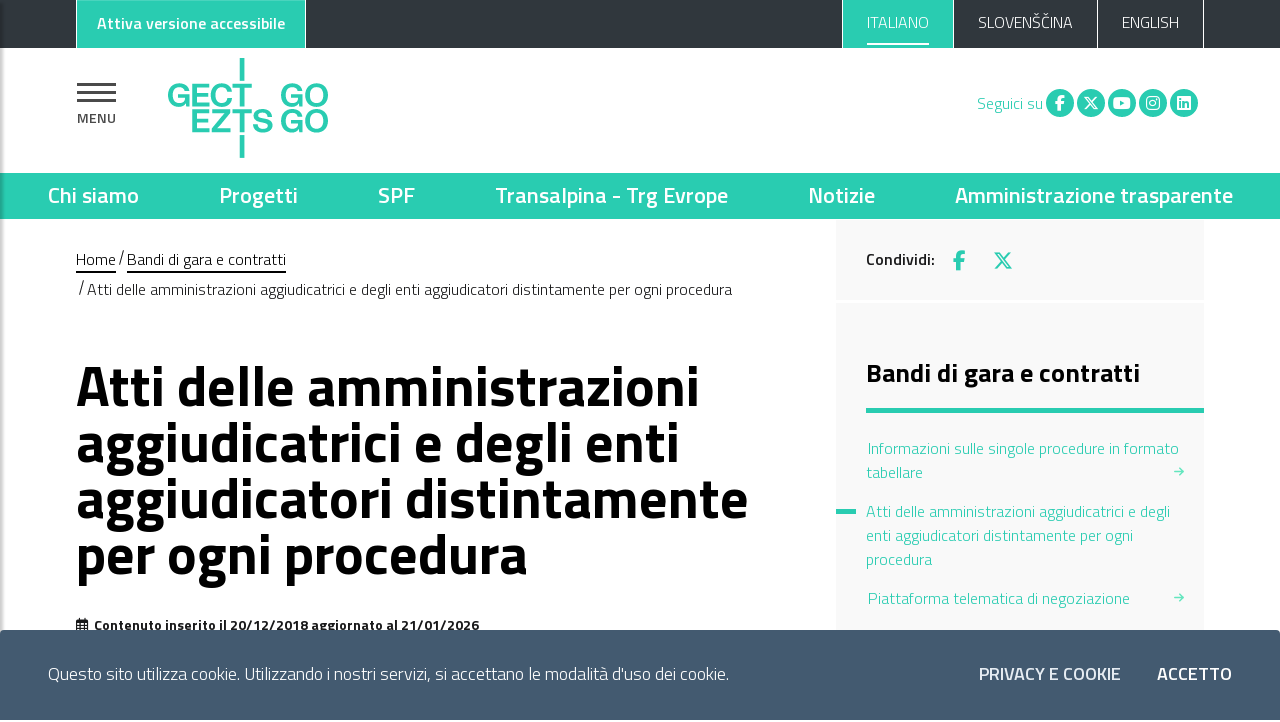

--- FILE ---
content_type: text/html; charset=utf-8
request_url: https://trasparenza.euro-go.eu/it/bandi-di-gara-e-contratti/atti-delle-amministrazioni-aggiudicatrici-e-degli-enti-aggiudicatori-distintamente-ogni-procedura/?results_page=2
body_size: 13110
content:

<!DOCTYPE html>

<html class="no-js" lang="it">
    <head>
        <meta charset="utf-8">

        
            <meta property="og:description" content="Atti delle amministrazioni aggiudicatrici e degli enti aggiudicatori distintamente per ogni procedura" />
        
        
            
                
                   
                    
                    
                
            
            
        
        

        <link rel="shortcut icon" href="/static/gect/img/logo_gect.svg" />
        <link rel="stylesheet" href="/static/gect/css/bootstrap-italia.min.css">

        <link rel="stylesheet" href="https://cdn.infofactory.it/jquery/mCustomScrollbar/jquery.mCustomScrollbar.min.css">
        <link rel="stylesheet" href="https://cdn.infofactory.it/fontawesome/releases/v6.5.1/css/all.min.css">

        <link rel="stylesheet" href="/static/gect/css/owl.carousel.min.css">
        <link rel="stylesheet" href="/static/gect/css/owl.theme.default.min.css">
        <link rel="stylesheet" href="https://cdn.infofactory.it/gh/fancyapps/fancybox@3.5.7/dist/jquery.fancybox.min.css">        
        <script src="https://cdn.infofactory.it/jquery/jquery-3.3.1.min.js"
                integrity="sha256-FgpCb/KJQlLNfOu91ta32o/NMZxltwRo8QtmkMRdAu8="
                crossorigin="anonymous"></script>
        
        <title>
            
                
                    Atti delle amministrazioni aggiudicatrici e degli enti aggiudicatori distintamente per ogni procedura
                
            
            
                
                    
                        - Amministrazione Trasparente GECT GO / EZTS GO
                    
                
            
        </title>
        <meta name="viewport" content="width=device-width, initial-scale=1, shrink-to-fit=no" />

        <link rel="stylesheet"  href="/static/gect/css/gect.css?v=1681886581">

        


        
        <script>
            (function(w,d,s,l,i){w[l]=w[l]||[];w[l].push({'gtm.start':
            new Date().getTime(),event:'gtm.js'});var f=d.getElementsByTagName(s)[0],
            j=d.createElement(s),dl=l!='dataLayer'?'&l='+l:'';j.async=true;j.src=
            'https://www.googletagmanager.com/gtm.js?id='+i+dl;f.parentNode.insertBefore(j,f);
            })(window,document,'script','dataLayer','GTM-5NB3PNG');
        </script>
        
    </head>
    
    
        
    <body class="template-at-basepage lang_get_it">
       
        <div class="skiplinks">
            <a class="sr-only sr-only-focusable" href="#content">Vai al contenuto principale</a>
            <a class="sr-only sr-only-focusable" href="#footer">Vai al footer</a>
          </div>
        
        

        


<div class="cookiebar" id="cookiebar">
    <p>
        Questo sito utilizza cookie. Utilizzando i nostri servizi, si accettano le modalità d'uso dei cookie.
    </p>
    <div class="cookiebar-buttons">
        <a href="http://euro-go.eu/it/informativa-privacy-e-cookie/"
           class="cookiebar-btn">Privacy e Cookie</a>
        <button data-accept="cookiebar" class="cookiebar-btn cookiebar-confirm">
            Accetto<span class="sr-only"> i cookies</span>
        </button>
    </div>
</div>
<header>
    <section id="top_bar">
        <div class="it-header-slim-wrapper">
            <div class="container">
                <div class="row">
                    <div class="col-12">
                        <div class="it-header-slim-wrapper-content">

                            <div>
                                <button id="accessible-colors" class="btn btn-primary">
                                    <div id="access-off-label">Attiva versione accessibile</div>
                                    <div id="access-on-label">Disattiva versione accessibile</div>
                                </button>
                            </div>

                            <nav>
                                <span class="nav-palce-mobile2">
 
 
                                    <div class="link-list-wrapper collapse2 align-items-end" id="menu1">
                                        <ul class="link-list d-inline-flex">
 
                                            
                                            
                                                
                                                    <li class=" active nav-item">
                                                        
                                                            <a class="language" href="http://trasparenza.euro-go.eu/it/bandi-di-gara-e-contratti/atti-delle-amministrazioni-aggiudicatrici-e-degli-enti-aggiudicatori-distintamente-ogni-procedura/">
                                                                <span class="d-none d-lg-block">ITALIANO</span>
                                                                <span class="d-lg-none">ITA</span>
                                                            </a>
 
                                                        
 
                                                    </li>
                                                
                                            
                                                
                                                    <li class=" nav-item">
                                                        
                                                            <a class="language" href="http://trasparenza.euro-go.eu/sl/bandi-di-gara-e-contratti/atti-delle-amministrazioni-aggiudicatrici-e-degli-enti-aggiudicatori-distintamente-ogni-procedura/">
                                                                <span class="d-none d-lg-block">SLOVENŠČINA</span>
                                                                <span class="d-lg-none">SLO</span>
                                                            </a>
 
                                                        
 
                                                    </li>
                                                
                                            
                                                
                                                    <li class=" nav-item">
                                                        
                                                            <a class="language" href="http://trasparenza.euro-go.eu/en/bandi-di-gara-e-contratti/atti-delle-amministrazioni-aggiudicatrici-e-degli-enti-aggiudicatori-distintamente-ogni-procedura/">
                                                                <span class="d-none d-lg-block">ENGLISH</span>
                                                                <span class="d-lg-none">ENG</span>
                                                            </a>
 
                                                        
 
                                                    </li>
                                                
                                            
                                        </ul>
                                    </div>
 
                                </span>
                            </nav>
                        </div>
                    </div>
                </div>
            </div>
        </div>
    </section>
    <div class="it-nav-wrapper">
        <div class="it-header-center-wrapper theme-light">

 
            <div class="container" id="logo-container">
                <div class="row">
                    <div class="col-12">
                        <div class="it-header-center-content-wrapper row">
                            <div class="it-brand-wrapper col-8 d-flex align-items-center">
                                <section id="main_navigation">
                                    <button type="button" id="sidebarCollapse" aria-controls="sidebar" aria-expanded="false" aria-label="Mostra la navigazione">
                                        <div class="bar"></div>
                                        <div class="bar"></div>
                                        <div class="bar"></div>
                                        <div class="menu">MENU</div>
                                    </button>

                                    <div class="wrapper">
                                        <!-- Sidebar -->
                                        <nav id="sidebar">

                                            <button type="button" id="dismiss" title="Chiudi menu principale">
                                                <img src="/static/gect/img/closeX.svg" alt="Chiudi menu principale">
                                            </button>

                                            

                                            <ul class="list-unstyled components">
                                                <li>
                                                    

                                                    <a href="http://trasparenza.euro-go.eu/it/"><span>Home</span></a>
                                                </li>
                                                
                                                


    
        <li class="">
            
                <a data-toggle="collapse" aria-expanded="false" role="button" aria-controls="disposizioni-generali" class="dropdown-toggle" href="#disposizioni-generali">
                    <span>Disposizioni Generali </span>
                </a>
                <ul class="collapse list-unstyled" id="disposizioni-generali">
                    


    <li><a href="/it/disposizioni-generali/piano-triennale-per-la-prevenzione-della-corruzione-e-della-trasparenza/"><span>Piano triennale per la prevenzione della corruzione e della trasparenza</span></a></li>

    <li><a href="/it/disposizioni-generali/atti-generali/"><span>Atti generali</span></a></li>

    <li><a href="/it/disposizioni-generali/oneri-informativi-per-cittadini-e-imprese/"><span>Oneri informativi per cittadini e imprese</span></a></li>


                </ul>
            
            
        </li>
    
        <li class="">
            
                <a data-toggle="collapse" aria-expanded="false" role="button" aria-controls="organizzazione" class="dropdown-toggle" href="#organizzazione">
                    <span>Organizzazione </span>
                </a>
                <ul class="collapse list-unstyled" id="organizzazione">
                    


    <li><a href="/it/organizzazione/titolari-di-incarichi-politici-di-amministrazione-di-direzione-o-di-governo/"><span>Titolari di incarichi politici, di amministrazione, di direzione o di governo</span></a></li>

    <li><a href="/it/organizzazione/sanzioni-per-mancata-comunicazione-dei-dati/"><span>Sanzioni per mancata comunicazione dei dati</span></a></li>

    <li><a href="/it/organizzazione/rendiconti-gruppi-consiliari-regionaliprovinciali/"><span>Rendiconti gruppi consiliari regionali/provinciali</span></a></li>

    <li><a href="/it/organizzazione/articolazione-degli-uffici/"><span>Articolazione degli uffici</span></a></li>

    <li><a href="/it/organizzazione/telefono-e-posta-elettronica/"><span>Telefono e posta elettronica</span></a></li>


                </ul>
            
            
        </li>
    
        <li class="">
            
                <a data-toggle="collapse" aria-expanded="false" role="button" aria-controls="consulenti-e-collaboratori" class="dropdown-toggle" href="#consulenti-e-collaboratori">
                    <span>Consulenti e collaboratori </span>
                </a>
                <ul class="collapse list-unstyled" id="consulenti-e-collaboratori">
                    


    <li><a href="/it/consulenti-e-collaboratori/titolari-di-incarichi-di-collaborazione-o-consulenza/"><span>Titolari di incarichi di collaborazione o consulenza</span></a></li>


                </ul>
            
            
        </li>
    
        <li class="">
            
                <a data-toggle="collapse" aria-expanded="false" role="button" aria-controls="personale" class="dropdown-toggle" href="#personale">
                    <span>Personale </span>
                </a>
                <ul class="collapse list-unstyled" id="personale">
                    


    <li><a href="/it/personale/titolari-di-incarichi-dirigenziali-amministrativi-di-vertice/"><span>Titolari di incarichi dirigenziali amministrativi di vertice</span></a></li>

    <li><a href="/it/personale/titolari-di-incarichi-dirigenziali-dirigenti-non-generali/"><span>Titolari di incarichi dirigenziali (dirigenti non generali)</span></a></li>

    <li><a href="/it/personale/dirigenti-cessati/"><span>Dirigenti cessati</span></a></li>

    <li><a href="/it/personale/posizioni-organizzative/"><span>Posizioni organizzative</span></a></li>

    <li><a href="/it/personale/dotazione-organica/"><span>Dotazione organica</span></a></li>

    <li><a href="/it/personale/personale-non-a-tempo-indeterminato/"><span>Personale non a tempo indeterminato</span></a></li>

    <li><a href="/it/personale/tassi-di-assenza/"><span>Tassi di assenza</span></a></li>

    <li><a href="/it/personale/incarichi-conferiti-e-autorizzati-ai-dipendenti-dirigenti-e-non-dirigenti/"><span>Incarichi conferiti e autorizzati ai dipendenti (dirigenti e non dirigenti)</span></a></li>

    <li><a href="/it/personale/contrattazione-collettiva/"><span>Contrattazione collettiva</span></a></li>

    <li><a href="/it/personale/contrattazione-integrativa/"><span>Contrattazione integrativa</span></a></li>

    <li><a href="/it/personale/oiv/"><span>OIV</span></a></li>


                </ul>
            
            
        </li>
    
        <li class="">
            
                <a href="/it/bandi-di-concorso/"><span>Bandi di Concorso</span></a>
            
            
        </li>
    
        <li class="">
            
                <a data-toggle="collapse" aria-expanded="false" role="button" aria-controls="attivita-e-procedimenti" class="dropdown-toggle" href="#attivita-e-procedimenti">
                    <span>Attività e procedimenti </span>
                </a>
                <ul class="collapse list-unstyled" id="attivita-e-procedimenti">
                    


    <li><a href="/it/attivit%C3%A0-e-procedimenti/tipologie-di-procedimento/"><span>Tipologie di procedimento</span></a></li>

    <li><a href="/it/attivit%C3%A0-e-procedimenti/dichiarazioni-sostitutive-e-acquisizione-dufficio-dei-dati/"><span>Dichiarazioni sostitutive e acquisizione d&#39;ufficio dei dati</span></a></li>


                </ul>
            
            
        </li>
    
        <li class="">
            
                <a href="/it/provvedimenti/"><span>Provvedimenti</span></a>
            
            
        </li>
    
        <li class=" active">
            
                <a data-toggle="collapse" aria-expanded="false" role="button" aria-controls="bandi-di-gara-e-contratti" class="dropdown-toggle" href="#bandi-di-gara-e-contratti">
                    <span>Bandi di gara e contratti </span>
                </a>
                <ul class="collapse list-unstyled" id="bandi-di-gara-e-contratti">
                    


    <li><a href="/it/bandi-di-gara-e-contratti/informazioni-sulle-singole-procedure-in-formato-tabellare/"><span>Informazioni sulle singole procedure in formato tabellare</span></a></li>

    <li><a href="/it/bandi-di-gara-e-contratti/atti-delle-amministrazioni-aggiudicatrici-e-degli-enti-aggiudicatori-distintamente-ogni-procedura/"><span>Atti delle amministrazioni aggiudicatrici e degli enti aggiudicatori distintamente per ogni procedura</span></a></li>


                </ul>
            
            
        </li>
    
        <li class="">
            
                <a data-toggle="collapse" aria-expanded="false" role="button" aria-controls="sovvenzioni-contributi-sussidi-vantaggi-economici" class="dropdown-toggle" href="#sovvenzioni-contributi-sussidi-vantaggi-economici">
                    <span>Sovvenzioni, contributi, sussidi, vantaggi economici </span>
                </a>
                <ul class="collapse list-unstyled" id="sovvenzioni-contributi-sussidi-vantaggi-economici">
                    


    <li><a href="/it/sovvenzioni-contributi-sussidi-vantaggi-economici/criteri-e-modalit%C3%A0/"><span>Criteri e modalità</span></a></li>

    <li><a href="/it/sovvenzioni-contributi-sussidi-vantaggi-economici/atti-di-concessione/"><span>Atti di concessione</span></a></li>


                </ul>
            
            
        </li>
    
        <li class="">
            
                <a data-toggle="collapse" aria-expanded="false" role="button" aria-controls="bilanci" class="dropdown-toggle" href="#bilanci">
                    <span>Bilanci </span>
                </a>
                <ul class="collapse list-unstyled" id="bilanci">
                    


    <li><a href="/it/bilanci/bilancio-preventivo-e-consuntivo/"><span>Bilancio Previsionale</span></a></li>

    <li><a href="/it/bilanci/bilancio-consuntivo/"><span>Bilancio Consuntivo</span></a></li>

    <li><a href="/it/bilanci/piano-degli-indicatori-e-risultati-attesi-di-bilancio/"><span>Piano degli indicatori e risultati attesi di bilancio</span></a></li>


                </ul>
            
            
        </li>
    
        <li class="">
            
                <a data-toggle="collapse" aria-expanded="false" role="button" aria-controls="beni-immobili-e-gestione-patrimonio" class="dropdown-toggle" href="#beni-immobili-e-gestione-patrimonio">
                    <span>Beni immobili e gestione patrimonio </span>
                </a>
                <ul class="collapse list-unstyled" id="beni-immobili-e-gestione-patrimonio">
                    


    <li><a href="/it/beni-immobili-e-gestione-patrimonio/patrimonio-immobiliare/"><span>Patrimonio immobiliare</span></a></li>

    <li><a href="/it/beni-immobili-e-gestione-patrimonio/canoni-di-locazione-o-affitto/"><span>Canoni di locazione o affitto</span></a></li>


                </ul>
            
            
        </li>
    
        <li class="">
            
                <a data-toggle="collapse" aria-expanded="false" role="button" aria-controls="controlli-e-rilievi-sullamministrazione" class="dropdown-toggle" href="#controlli-e-rilievi-sullamministrazione">
                    <span>Controlli e rilievi sull&#39;amministrazione </span>
                </a>
                <ul class="collapse list-unstyled" id="controlli-e-rilievi-sullamministrazione">
                    


    <li><a href="/it/controlli-e-rilievi-sullamministrazione/organismi-indipendenti-di-valutazione-nuclei-di-valutazione-o-altri-organismi-con-funzioni-analoghe/"><span>Organismi indipendenti di valutazione, nuclei di valutazione o altri organismi con funzioni analoghe</span></a></li>

    <li><a href="/it/controlli-e-rilievi-sullamministrazione/organi-di-revisione-amministrativa-e-contabile/"><span>Organi di revisione amministrativa e contabile</span></a></li>

    <li><a href="/it/controlli-e-rilievi-sullamministrazione/corte-dei-conti/"><span>Corte dei Conti</span></a></li>


                </ul>
            
            
        </li>
    
        <li class="">
            
                <a data-toggle="collapse" aria-expanded="false" role="button" aria-controls="servizi-erogati" class="dropdown-toggle" href="#servizi-erogati">
                    <span>Servizi erogati </span>
                </a>
                <ul class="collapse list-unstyled" id="servizi-erogati">
                    


    <li><a href="/it/servizi-erogati/carta-dei-servizi-e-standard-di-qualit%C3%A0/"><span>Carta dei servizi e standard di qualità</span></a></li>

    <li><a href="/it/servizi-erogati/class-action/"><span>Class action</span></a></li>

    <li><a href="/it/servizi-erogati/costi-contabilizzati/"><span>Costi contabilizzati</span></a></li>

    <li><a href="/it/servizi-erogati/servizi-in-rete/"><span>Servizi in rete</span></a></li>

    <li><a href="/it/servizi-erogati/tempi-medi-di-erogazione-dei-servizi/"><span>Tempi medi di erogazione dei servizi</span></a></li>

    <li><a href="/it/servizi-erogati/liste-di-attesa/"><span>Liste di attesa</span></a></li>


                </ul>
            
            
        </li>
    
        <li class="">
            
                <a data-toggle="collapse" aria-expanded="false" role="button" aria-controls="pagamenti-dell-amministrazione" class="dropdown-toggle" href="#pagamenti-dell-amministrazione">
                    <span>Pagamenti dell&#39; amministrazione </span>
                </a>
                <ul class="collapse list-unstyled" id="pagamenti-dell-amministrazione">
                    


    <li><a href="/it/pagamenti-dell-amministrazione/dati-sui-pagamenti/"><span>Dati sui pagamenti</span></a></li>

    <li><a href="/it/pagamenti-dell-amministrazione/indicatore-di-tempestivit%C3%A0-dei-pagamenti/"><span>Indicatore di tempestività dei pagamenti</span></a></li>

    <li><a href="/it/pagamenti-dell-amministrazione/iban-e-pagamenti-informatici/"><span>IBAN e pagamenti informatici</span></a></li>


                </ul>
            
            
        </li>
    
        <li class="">
            
                <a data-toggle="collapse" aria-expanded="false" role="button" aria-controls="opere-pubbliche" class="dropdown-toggle" href="#opere-pubbliche">
                    <span>Opere pubbliche </span>
                </a>
                <ul class="collapse list-unstyled" id="opere-pubbliche">
                    


    <li><a href="/it/opere-pubbliche/nuclei-di-valutazione-e-verifica-degli-investimenti-pubblici/"><span>Nuclei di valutazione e verifica degli investimenti pubblici</span></a></li>

    <li><a href="/it/opere-pubbliche/atti-di-programmazione-delle-opere-pubbliche/"><span>Atti di programmazione delle opere pubbliche</span></a></li>

    <li><a href="/it/opere-pubbliche/tempi-costi-e-indicatori-di-realizzazione-delle-opere-pubbliche/"><span>Tempi costi e indicatori di realizzazione delle opere pubbliche</span></a></li>


                </ul>
            
            
        </li>
    
        <li class="">
            
                <a href="/it/pianificazione-e-governo-del-territorio/"><span>Pianificazione e governo del territorio</span></a>
            
            
        </li>
    
        <li class="">
            
                <a data-toggle="collapse" aria-expanded="false" role="button" aria-controls="informazioni-ambientali" class="dropdown-toggle" href="#informazioni-ambientali">
                    <span>Informazioni ambientali </span>
                </a>
                <ul class="collapse list-unstyled" id="informazioni-ambientali">
                    


    <li><a href="/it/informazioni-ambientali/informazioni-ambientali/"><span>Informazioni ambientali</span></a></li>


                </ul>
            
            
        </li>
    
        <li class="">
            
                <a data-toggle="collapse" aria-expanded="false" role="button" aria-controls="strutture-sanitarie-private-accreditate" class="dropdown-toggle" href="#strutture-sanitarie-private-accreditate">
                    <span>Strutture sanitarie private accreditate </span>
                </a>
                <ul class="collapse list-unstyled" id="strutture-sanitarie-private-accreditate">
                    


    <li><a href="/it/strutture-sanitarie-private-accreditate/strutture-sanitarie-private-accreditate/"><span>Strutture sanitarie private accreditate</span></a></li>


                </ul>
            
            
        </li>
    
        <li class="">
            
                <a data-toggle="collapse" aria-expanded="false" role="button" aria-controls="interventi-straordinari-e-di-emergenza" class="dropdown-toggle" href="#interventi-straordinari-e-di-emergenza">
                    <span>Interventi straordinari e di emergenza </span>
                </a>
                <ul class="collapse list-unstyled" id="interventi-straordinari-e-di-emergenza">
                    


    <li><a href="/it/interventi-straordinari-e-di-emergenza/interventi-straordinari-e-di-emergenza/"><span>Interventi straordinari e di emergenza</span></a></li>


                </ul>
            
            
        </li>
    
        <li class="">
            
                <a data-toggle="collapse" aria-expanded="false" role="button" aria-controls="altri-contenuti" class="dropdown-toggle" href="#altri-contenuti">
                    <span>Altri contenuti </span>
                </a>
                <ul class="collapse list-unstyled" id="altri-contenuti">
                    


    <li><a href="/it/altri-contenuti/prevenzione-della-corruzione/"><span>Prevenzione della Corruzione</span></a></li>

    <li><a href="/it/altri-contenuti/accesso-civico/"><span>Accesso civico</span></a></li>

    <li><a href="/it/altri-contenuti/accessibilit%C3%A0-e-catalogo-di-dati-metadati-e-banche-dati/"><span>Accessibilità e Catalogo di dati, metadati e banche dati</span></a></li>

    <li><a href="/it/altri-contenuti/dati-ulteriori/"><span>Dati ulteriori</span></a></li>


                </ul>
            
            
        </li>
    
        <li class="">
            
                <a data-toggle="collapse" aria-expanded="false" role="button" aria-controls="dati-non-piu-soggetti-a-pubblicazione-obbligatoria" class="dropdown-toggle" href="#dati-non-piu-soggetti-a-pubblicazione-obbligatoria">
                    <span>Dati non più soggetti a pubblicazione obbligatoria </span>
                </a>
                <ul class="collapse list-unstyled" id="dati-non-piu-soggetti-a-pubblicazione-obbligatoria">
                    


    <li><a href="/it/dati-non-pi%C3%B9-soggetti-a-pubblicazione-obbligatoria/attestazioni-oiv-o-di-struttura-analoga/"><span>Attestazioni OIV o di struttura analoga</span></a></li>

    <li><a href="/it/dati-non-pi%C3%B9-soggetti-a-pubblicazione-obbligatoria/burocrazia-zero/"><span>Burocrazia zero</span></a></li>

    <li><a href="/it/dati-non-pi%C3%B9-soggetti-a-pubblicazione-obbligatoria/benessere-organizzativo/"><span>Benessere organizzativo</span></a></li>

    <li><a href="/it/dati-non-pi%C3%B9-soggetti-a-pubblicazione-obbligatoria/dati-aggregati-attivit%C3%A0-amministrativa/"><span>Dati aggregati attività amministrativa</span></a></li>

    <li><a href="/it/dati-non-pi%C3%B9-soggetti-a-pubblicazione-obbligatoria/monitoraggio-tempi-procedimentali/"><span>Monitoraggio tempi procedimentali</span></a></li>

    <li><a href="/it/dati-non-pi%C3%B9-soggetti-a-pubblicazione-obbligatoria/controlli-sulle-imprese/"><span>Controlli sulle imprese</span></a></li>


                </ul>
            
            
        </li>
    


                                                
 
                                            </ul>
                                        </nav>
                                    </div>
                                </section>
                                
                                    <a href="http://euro-go.eu/it/" class="logo-wrapper" id="logo" title="Home">
                                        <h1><img class="navbar-logo" src="/static/gect/img/logo_gect.svg"
                                             alt="GECT Gruppo europeo di cooperazione territoriale"/></h1>
                                    </a>
                                
                            </div>
                            <div class="it-right-zone flex-columns col-4 d-none d-md-block" id="it-right-zone">
                                <div class="row">
                                    <div class="it-socials col-12">
                                        <span>Seguici su</span>
                                        <ul>
                                            <li>
                                                <a href="https://www.facebook.com/GECTGO/"><i class="fab fa-fw fa-facebook-f"></i><span class="sr-only">Facebook</span></a>
                                            </li>
                                            <li>
                                                <a href="https://twitter.com/gectgo_eztsgo"><i class="fa-brands fa-fw fa-x-twitter"></i><span class="sr-only">X</span></a>
                                            </li>
                                            <li>
                                                <a href="https://www.youtube.com/channel/UCrPhd6sL9IcHdK8WVVeH2sA"><i class="fab fa-fw fa-youtube"></i><span class="sr-only">You tube</span></a>
                                            </li>
                                            <li>
                                                <a href="https://www.instagram.com/gectgo_eztsgo/"><i class="fab fa-fw fa-instagram"></i><span class="sr-only">Instagram</span></a>
                                            </li>
                                            <li>
                                                <a href="https://it.linkedin.com/company/gect-go-ezts-go"><i class="fab fa-fw fa-linkedin"></i><span class="sr-only">Linkedin</span></a>
                                            </li>
                                        </ul>
                                    </div>
                                    
                                </div>
                            </div>
                            <div class="it-right-zone flex-columns col-4 d-block d-md-none"
                                 id="mobile-search-button">
                                
                            </div>
                        </div>
                    </div>
                </div>
            </div>
        </div>

        <nav id="main_nav"
     class="navbar navbar-expand-md d-none d-md-block navbar-light">
    <div class="container-fluid">
        <div class="collapse navbar-collapse" id="navbarSupportedContent"  role="navigation">
            <ul class="nav navbar-nav mx-auto">
                
                    <li class="nav-item chi-siamo">
                        <a href="http://euro-go.eu/it/chi-siamo/" class="nav-link">Chi siamo</a>
                    </li>
                
                    <li class="nav-item progetti">
                        <a href="http://euro-go.eu/it/programmi-e-progetti/" class="nav-link">Progetti</a>
                    </li>
                
                    <li class="nav-item spf">
                        <a href="http://euro-go.eu/it/spf/" class="nav-link">SPF</a>
                    </li>
                
                    <li class="nav-item transalpina-trg-evrope">
                        <a href="http://euro-go.eu/it/transalpinatrgevrope/" class="nav-link">Transalpina - Trg Evrope</a>
                    </li>
                
                    <li class="nav-item notizie">
                        <a href="http://euro-go.eu/it/notizie-ed-eventi/" class="nav-link">Notizie</a>
                    </li>
                
                    <li class="nav-item amministrazione-trasparente">
                        <a href="http://euro-go.eu/it/amministrazione-trasparente/" class="nav-link">Amministrazione trasparente</a>
                    </li>
                
            </ul>
        </div>
    </div>
</nav>

    </div>
</header>

<script src="/static/sito/js/accessible-version.js"></script>


        <div id="content">
          


<nav class="breadcrumb-container" aria-label="breadcrumb">
  <div class="container">
      <div class="row">
          <div class="col-lg-8">
            
              <ol class="breadcrumb" aria-label="Breadcrumb">

                <li>
                  <a href="/">
                    <span>Home</span>
                  </a>
                </li>
                  
                    
                      <li><a href="/it/bandi-di-gara-e-contratti/">Bandi di gara e contratti</a></li>  
                    
                  
                    
                      <li class="active" aria-current="page">Atti delle amministrazioni aggiudicatrici e degli enti aggiudicatori distintamente per ogni procedura</li>
                    
                  
              </ol>
            
          </div>
          <div class="col-lg-4 side_menu share">
            
            <p class="share-buttons">
              Condividi: 
              <a href="https://www.facebook.com/sharer/sharer.php?u=https://trasparenza.euro-go.eu/it/bandi-di-gara-e-contratti/atti-delle-amministrazioni-aggiudicatrici-e-degli-enti-aggiudicatori-distintamente-ogni-procedura/?results_page=2" target="_blank"><i class="fab fa-facebook-f"></i><span class="sr-only">Facebook</span></a> 
              <a href="https://twitter.com/intent/tweet?url=https://trasparenza.euro-go.eu/it/bandi-di-gara-e-contratti/atti-delle-amministrazioni-aggiudicatrici-e-degli-enti-aggiudicatori-distintamente-ogni-procedura/?results_page=2" target="_blank"><i class="fa-brands fa-x-twitter"></i><span class="sr-only">X</span></a>
            </p>
            
          </div>
      </div>
  </div>
</nav>
          

<div class="container">
    <div class="row">
        <div class="col-lg-8">
            <h2>Atti delle amministrazioni aggiudicatrici e degli enti aggiudicatori distintamente per ogni procedura</h2>

            <p class="last-modified">
                <i class="far fa-calendar-alt"></i> 
                Contenuto inserito il 20/12/2018 

                aggiornato al 
                
                   21/01/2026
                
                    
            </p>

            <div class="content">
                <div class="rich-text"></div>
                


    
    <div class="rich-text"><p><a href="http://trasparenza.euro-go.eu/it/opere-pubbliche/atti-di-programmazione-delle-opere-pubbliche/piano-triennale-dei-lavori-pubblici-e-piano-biennale-degli-acquisti-di-beni-e-servizi/">Programma triennale delle opere pubbliche e programma biennale degli acquisti di beni e servizi</a></p>
<p>Dal 1/5/2023 vengono pubblicati in questa sezione unicamente gli esiti degli affidi di importo superiore a 40.000€ + IVA o gli esiti che non siano stati individuati con determinazione / decisione a contrarre già pubblicate nell’<a href="https://trasparenza.euro-go.eu/it/provvedimenti/provvedimenti-dirigenti/">apposita sezione</a>.</p></div>
    


                

                

<div class="nav-tabs-wrapper">
    <ul class="nav nav-tabs nav-tabs-cards nav-tabs-editable" id="card-simple-btn" role="tablist">
        <li class="nav-item">
            <a class="nav-link active" id="actives" data-toggle="tab" href="#card-simple-btntab1" role="tab" aria-controls="card-simple-btntab1" aria-selected="true">Attivi</a>
        </li>
        <li class="nav-item">
            <a class="nav-link" id="expired" data-toggle="tab" href="#card-simple-btntab2" role="tab" aria-controls="card-simple-btntab2" aria-selected="false">Scaduti</a>
        </li>
        <li class="nav-item">
            <a class="nav-link" id="results" data-toggle="tab" href="#card-simple-btntab3" role="tab" aria-controls="card-simple-btntab3" aria-selected="false">Esiti</a>
        </li>
        <li class="nav-item-filler"></li>
    </ul>
</div>
<div class="tab-content" id="card-simple-btnContent">
    <div class="tab-pane fade show active" id="card-simple-btntab1" role="tabpanel" aria-labelledby="card-simple-btn1-tab">
        <table class="table table-striped">
            <tr>
                <th>Scadenza</th>
                <th>Tipologia</th>
                <th>Oggetto</th>
            </tr>
            
                <tr>
                    <td colspan="3">Non ci sono bandi attivi</td>
                </tr>
            
        </table>

        <nav class="pagination-wrapper pagination-total" aria-label="Navigazione con total number">
    <ul class="pagination">
        

        

        
        
        <li class="page-item active">
            <a class="page-link" href="?actives_page=1#actives" aria-current="page">
                <span class="d-inline-block d-sm-none">Pagina </span>1
            </a>
        </li>
        
        

        
        
        
    </ul>
    <p><span class="sr-only">Pagina</span> 1 di 1</p>
</nav>
    </div>
    <div class="tab-pane fade" id="card-simple-btntab2" role="tabpanel" aria-labelledby="card-simple-btn2-tab">
        <table class="table table-striped">
            <tr>
                <th>Scadenza</th>
                <th>Tipologia</th>
                <th>Oggetto</th>
            </tr>
            
                <tr>
                    <td>9/01/2026</td>
                    <td>Avvisi</td>
                    <td><a href="http://trasparenza.euro-go.eu/it/bandi-di-gara-e-contratti/atti-delle-amministrazioni-aggiudicatrici-e-degli-enti-aggiudicatori-distintamente-ogni-procedura/avviso-di-indagine-di-mercato-piattaforma-go-borderless-wireless-servizio-di-supporto-tecnico-la-gestione-del-backend-e-dellecosistema-digitale/">Avviso pubblico - Piattaforma Go! Borderless Wireless - Servizio di supporto tecnico per la gestione del backend e dell’ecosistema digitale - Richiesta preventivi</a></td>
                </tr>
            
                <tr>
                    <td>31/12/2025</td>
                    <td>Avvisi</td>
                    <td><a href="http://trasparenza.euro-go.eu/it/bandi-di-gara-e-contratti/atti-delle-amministrazioni-aggiudicatrici-e-degli-enti-aggiudicatori-distintamente-ogni-procedura/avviso-pubblico-incarico-di-collaborazione-autonoma-il-supporto-editoriale-multilingue-e-la-gestione-dei-contenuti-della-piattaforma-go-borderless-wireless/">Procedura di selezione comparativa finalizzata al conferimento di un incarico di collaborazione autonoma per il supporto editoriale multilingue e la gestione dei contenuti della piattaforma GO! Borderless Wireless</a></td>
                </tr>
            
                <tr>
                    <td>14/03/2025</td>
                    <td>Avvisi</td>
                    <td><a href="http://trasparenza.euro-go.eu/it/bandi-di-gara-e-contratti/atti-delle-amministrazioni-aggiudicatrici-e-degli-enti-aggiudicatori-distintamente-ogni-procedura/progetto-connect-avviso-di-indagine-di-mercato-richiesta-preventivi-elaborazione-di-strategie-e-strumenti-rafforzamento-resilienza-climatica-territoriale/">Progetto CONNECT - Avviso di indagine di mercato per richiesta preventivi per elaborazione di strategie e strumenti per rafforzamento resilienza climatica territoriale</a></td>
                </tr>
            
                <tr>
                    <td>10/03/2025</td>
                    <td>Avvisi</td>
                    <td><a href="http://trasparenza.euro-go.eu/it/bandi-di-gara-e-contratti/atti-delle-amministrazioni-aggiudicatrici-e-degli-enti-aggiudicatori-distintamente-ogni-procedura/progetto-bewop-avviso-di-indagine-di-mercato-richiesta-preventivi-elaborazione-e-definizione-di-un-piano-dazione-e-di-una-strategia/">Progetto BeWoP - Avviso di indagine di mercato per richiesta preventivi per elaborazione e definizione di un piano d&#39;azione e di una strategia</a></td>
                </tr>
            
                <tr>
                    <td>29/05/2024</td>
                    <td>Avvisi</td>
                    <td><a href="http://trasparenza.euro-go.eu/it/bandi-di-gara-e-contratti/atti-delle-amministrazioni-aggiudicatrici-e-degli-enti-aggiudicatori-distintamente-ogni-procedura/[base64]/">Avviso di indagine di mercato - richiesta preventivi- controlli delle rendicontazioni presentate dai partner progettuali aventi sede in Italia dei progetti finanziati nell’ambito del Fondo per piccoli progetti GO! 2025</a></td>
                </tr>
            
                <tr>
                    <td>29/05/2024</td>
                    <td>Avvisi</td>
                    <td><a href="http://trasparenza.euro-go.eu/it/bandi-di-gara-e-contratti/atti-delle-amministrazioni-aggiudicatrici-e-degli-enti-aggiudicatori-distintamente-ogni-procedura/[base64]/">Avviso di indagine di mercato - richiesta preventivi- controlli delle rendicontazioni presentate dai partner progettuali aventi sede in Slovenia dei progetti finanziati nell’ambito del Fondo per piccoli progetti GO! 2025</a></td>
                </tr>
            
                <tr>
                    <td>15/02/2024</td>
                    <td>Avvisi</td>
                    <td><a href="http://trasparenza.euro-go.eu/it/bandi-di-gara-e-contratti/atti-delle-amministrazioni-aggiudicatrici-e-degli-enti-aggiudicatori-distintamente-ogni-procedura/procedura-di-selezione-comparativa-finalizzata-al-conferimento-di-un-incarico-di-esperto-esterno-le-attivit%C3%A0-di-copywriting-e-comunicazione/">Procedura di selezione comparativa finalizzata al conferimento di un incarico di esperto esterno per le attività di copywriting e comunicazione</a></td>
                </tr>
            
                <tr>
                    <td>1/09/2023</td>
                    <td>Bandi di gara</td>
                    <td><a href="http://trasparenza.euro-go.eu/it/bandi-di-gara-e-contratti/atti-delle-amministrazioni-aggiudicatrici-e-degli-enti-aggiudicatori-distintamente-ogni-procedura/[base64]/">Riqualificazione del piazzale della Transalpina / Trg Evrope e del Tridente nel comune di Gorizia (Italia) e nel comune di Nova Gorica (Slovenia), in previsione dell’evento Nova Gorica e Gorizia - Capitale della Cultura Europea 2025.</a></td>
                </tr>
            
                <tr>
                    <td>29/05/2023</td>
                    <td>Avvisi</td>
                    <td><a href="http://trasparenza.euro-go.eu/it/bandi-di-gara-e-contratti/atti-delle-amministrazioni-aggiudicatrici-e-degli-enti-aggiudicatori-distintamente-ogni-procedura/procedura-di-selezione-comparativa-finalizzata-al-conferimento-di-un-incarico-di-esperto-esterno-supporto-delle-attivit%C3%A0-di-comunicazione-esterna/">Procedura di selezione comparativa finalizzata al conferimento di un incarico di esperto esterno a supporto delle attività di comunicazione esterna</a></td>
                </tr>
            
                <tr>
                    <td>29/05/2023</td>
                    <td>Avvisi</td>
                    <td><a href="http://trasparenza.euro-go.eu/it/bandi-di-gara-e-contratti/atti-delle-amministrazioni-aggiudicatrici-e-degli-enti-aggiudicatori-distintamente-ogni-procedura/procedura-di-selezione-comparativa-finalizzata-al-conferimento-di-un-incarico-di-esperto-esterno-project-manager-go-2025-borderless-wireless/">Procedura di selezione comparativa finalizzata al conferimento di un incarico di esperto esterno - Project manager GO! 2025 Borderless Wireless</a></td>
                </tr>
            
        </table>

        <nav class="pagination-wrapper pagination-total" aria-label="Navigazione con total number">
    <ul class="pagination">
        

        

        
        
        <li class="page-item active">
            <a class="page-link" href="?expired_page=1#expired" aria-current="page">
                <span class="d-inline-block d-sm-none">Pagina </span>1
            </a>
        </li>
        
        
        
        <li class="page-item"><a class="page-link" href="?expired_page=2#expired">2</a></li>
        
        
        
        <li class="page-item"><a class="page-link" href="?expired_page=3#expired">3</a></li>
        
        
        
        <li class="page-item"><a class="page-link" href="?expired_page=4#expired">4</a></li>
        
        
        
        <li class="page-item"><a class="page-link" href="?expired_page=5#expired">5</a></li>
        
        
        
        
        
        
        
        
        
        

        
        <li class="page-item"><span class="page-link">...</span></li>
        
        
        
        <li class="page-item">
            <a class="page-link" href="?expired_page=2#expired">
                <span class="sr-only">Pagina successiva</span>
                <i class="fa fa-chevron-right" aria-hidden="true"></i>
            </a>
        </li>
        
    </ul>
    <p><span class="sr-only">Pagina</span> 1 di 9</p>
</nav>
    </div>
    <div class="tab-pane fade" id="card-simple-btntab3" role="tabpanel" aria-labelledby="card-simple-btn3-tab">
        <table class="table table-striped">
            <tr>
                <th>Data Agg.</th>
                <th>Oggetto</th>
            </tr>
            
                <tr>
                    <td>21/06/2024</td>
                    <td><a href="http://trasparenza.euro-go.eu/it/bandi-di-gara-e-contratti/atti-delle-amministrazioni-aggiudicatrici-e-degli-enti-aggiudicatori-distintamente-ogni-procedura/[base64]/">Avviso di indagine di mercato - richiesta preventivi- controlli delle rendicontazioni presentate dai partner progettuali aventi sede in Slovenia dei progetti finanziati nell’ambito del Fondo per piccoli progetti GO! 2025</a></td>
                </tr>
            
                <tr>
                    <td>19/06/2024</td>
                    <td><a href="http://trasparenza.euro-go.eu/it/bandi-di-gara-e-contratti/atti-delle-amministrazioni-aggiudicatrici-e-degli-enti-aggiudicatori-distintamente-ogni-procedura/controlli-delle-rendicontazioni-presentate-dai-partner-progettuali-aventi-sede-italia-dei-progetti-finanziati-nellambito-del-fondo-piccoli-progetti-go-2025/">Avviso di indagine di mercato - richiesta preventivi- controlli delle rendicontazioni presentate dai partner progettuali aventi sede in Italia dei progetti finanziati nell’ambito del Fondo per piccoli progetti GO! 2025</a></td>
                </tr>
            
                <tr>
                    <td>5/04/2024</td>
                    <td><a href="http://trasparenza.euro-go.eu/it/bandi-di-gara-e-contratti/atti-delle-amministrazioni-aggiudicatrici-e-degli-enti-aggiudicatori-distintamente-ogni-procedura/servizio-di-ufficio-stampa-regionale-e-nazionale/">Servizio di ufficio stampa regionale e nazionale</a></td>
                </tr>
            
                <tr>
                    <td>19/03/2024</td>
                    <td><a href="http://trasparenza.euro-go.eu/it/bandi-di-gara-e-contratti/atti-delle-amministrazioni-aggiudicatrici-e-degli-enti-aggiudicatori-distintamente-ogni-procedura/supporto-alla-comunicazione-e-organizzazione-eventi/">Supporto alla comunicazione e organizzazione eventi</a></td>
                </tr>
            
                <tr>
                    <td>6/03/2024</td>
                    <td><a href="http://trasparenza.euro-go.eu/it/bandi-di-gara-e-contratti/atti-delle-amministrazioni-aggiudicatrici-e-degli-enti-aggiudicatori-distintamente-ogni-procedura/selezione-comparativa-finalizzata-al-conferimento-di-un-incarico-di-esperto-esterno-le-attivit%C3%A0-di-copywriting-e-comunicazione/">Procedura di selezione comparativa finalizzata al conferimento di un incarico di esperto esterno per le attività di copywriting e comunicazione</a></td>
                </tr>
            
                <tr>
                    <td>15/01/2024</td>
                    <td><a href="http://trasparenza.euro-go.eu/it/bandi-di-gara-e-contratti/atti-delle-amministrazioni-aggiudicatrici-e-degli-enti-aggiudicatori-distintamente-ogni-procedura/affidamento-dei-servizi-tecnici-di-ingegneria-e-architettura-relativi-allopera-denominata-riqualificazione-funzionale-e-paesaggistica-della-fascia-transfrontaliera-di-go2025-district-parte-sud/">SERVIZI TECNICI DI INGEGNERIA E ARCHITETTURA RELATIVI ALL&#39;OPERA DENOMINATA »RIQUALIFICAZIONE FUNZIONALE E PAESAGGISTICA DELLA FASCIA TRANSFRONTALIERA DI “GO!2025 DISTRICT” PARTE SUD IN</a></td>
                </tr>
            
                <tr>
                    <td>20/12/2023</td>
                    <td><a href="http://trasparenza.euro-go.eu/it/bandi-di-gara-e-contratti/atti-delle-amministrazioni-aggiudicatrici-e-degli-enti-aggiudicatori-distintamente-ogni-procedura/[base64]/">Riqualificazione del piazzale della Transalpina / Trg Evrope e del Tridente nel comune di Gorizia (Italia) e nel comune di Nova Gorica (Slovenia), in previsione dell’evento Nova Gorica e Gorizia - Capitale della Cultura Europea 2025.</a></td>
                </tr>
            
                <tr>
                    <td>26/09/2023</td>
                    <td><a href="http://trasparenza.euro-go.eu/it/bandi-di-gara-e-contratti/atti-delle-amministrazioni-aggiudicatrici-e-degli-enti-aggiudicatori-distintamente-ogni-procedura/servizio-di-traduzione-e-interpretariato-le-esigenze-di-nova-gorica-gorizia-capitale-europea-della-cultura-2025-italianosloveno-e-come-lingua-secondaria-inglese-da-attuarsi-tramite-accordo-quadro/">Servizio di traduzione e interpretariato</a></td>
                </tr>
            
                <tr>
                    <td>1/09/2023</td>
                    <td><a href="http://trasparenza.euro-go.eu/it/bandi-di-gara-e-contratti/atti-delle-amministrazioni-aggiudicatrici-e-degli-enti-aggiudicatori-distintamente-ogni-procedura/servizi-utilizzo-spazi-e-servizi-attivit%C3%A0-promozionale-e-informativa-di-go-2025/">Servizi utilizzo spazi e servizi per attività promozionale</a></td>
                </tr>
            
                <tr>
                    <td>9/08/2023</td>
                    <td><a href="http://trasparenza.euro-go.eu/it/bandi-di-gara-e-contratti/atti-delle-amministrazioni-aggiudicatrici-e-degli-enti-aggiudicatori-distintamente-ogni-procedura/realizzazione-della-piattaforma-go-2025-borderless-wireless/">Avviso di indagine di mercato - richiesta preventivi - Realizzazione della piattaforma GO! 2025 Borderless Wireless</a></td>
                </tr>
            
        </table>

        <nav class="pagination-wrapper pagination-total" aria-label="Navigazione con total number">
    <ul class="pagination">
        
        <li class="page-item">
            <a class="page-link" href="?results_page=1#results">
                <i class="fa fa-chevron-left" aria-hidden="true"></i>
                <span class="sr-only">Pagina precedente</span>
            </a>
        </li>
        

        

        
        
        <li class="page-item"><a class="page-link" href="?results_page=1#results">1</a></li>
        
        
        
        <li class="page-item active">
            <a class="page-link" href="?results_page=2#results" aria-current="page">
                <span class="d-inline-block d-sm-none">Pagina </span>2
            </a>
        </li>
        
        
        
        <li class="page-item"><a class="page-link" href="?results_page=3#results">3</a></li>
        
        
        
        <li class="page-item"><a class="page-link" href="?results_page=4#results">4</a></li>
        
        
        
        <li class="page-item"><a class="page-link" href="?results_page=5#results">5</a></li>
        
        
        
        <li class="page-item"><a class="page-link" href="?results_page=6#results">6</a></li>
        
        
        
        
        
        
        
        
        
        
        
        
        
        
        
        
        
        
        
        
        
        
        
        
        
        
        
        
        
        
        
        
        
        
        
        
        
        
        
        
        
        
        
        
        
        
        
        
        
        
        
        
        
        
        
        
        
        
        
        
        
        
        
        
        
        
        
        
        
        
        
        
        
        
        
        
        
        
        
        
        
        
        
        
        
        
        
        
        
        
        
        
        
        
        
        
        
        
        
        
        
        
        
        

        
        <li class="page-item"><span class="page-link">...</span></li>
        
        
        
        <li class="page-item">
            <a class="page-link" href="?results_page=3#results">
                <span class="sr-only">Pagina successiva</span>
                <i class="fa fa-chevron-right" aria-hidden="true"></i>
            </a>
        </li>
        
    </ul>
    <p><span class="sr-only">Pagina</span> 2 di 57</p>
</nav>
    </div>
</div>


            </div>
        </div>
        <div class="col-lg-4 side_menu">
           
<nav id="side_menu">
    <h2>Bandi di gara e contratti</h2>
    <ul class="side_menu"  role="menu">
    
        <li class="" role="presentation">
            
            
                <a href="http://trasparenza.euro-go.eu/it/bandi-di-gara-e-contratti/informazioni-sulle-singole-procedure-in-formato-tabellare/" role="menuitem">Informazioni sulle singole procedure in formato tabellare</a>
            

        </li>
    
        <li class=" active" role="presentation">
            
            
                <span class="dash"></span>
                <span class="sr-only">Current Page: </span>
                <span role="menuitem" class="fake_side">Atti delle amministrazioni aggiudicatrici e degli enti aggiudicatori distintamente per ogni procedura</span>
            

        </li>
    
        <li class="" role="presentation">
            
            
                <a href="http://trasparenza.euro-go.eu/it/bandi-di-gara-e-contratti/piattaforma-telematica-di-negoziazione/" role="menuitem">Piattaforma telematica di negoziazione</a>
            

        </li>
    

        
        
    </ul>
</nav>

        </div>
    </div>
</div>


        </div>

        
    

    


<div class="container-fluid" id="home-newsletter">
    <div class="container">
        <div class="row align-items-center">
            <div class="col-lg-6">
                <h2>Iscriviti alla nostra newsletter</h2>
                <p class="slogan">Ricevi aggiornamenti mensili sulle nostre attività</p>
            </div>
            <div class="col-lg-6">
                <form id="newsletter-form" method="POST" action="/it/">
                    <input type='hidden' name='csrfmiddlewaretoken' value='06Sld7HAcD45Vroz0eMJpvHdbWOlBN5YTj1Et1j5HRNaHcBMvPOKcgyZA8IYefij' />
                    <div>
                        <div class="form-group w-100 p-0 m-0">
                            <label for="email" class="m-0">
                                <span>Email</span>
                                <input type="email" class="form-control" id="email" name="email" required autocomplete="Email">
                            </label>
                        </div>

                        <!-- Language selection -->
                        <div class="select-wrapper row pt-3">
                            <label for="newsletterLanguage" class="col-4">
                                Lingua
                            </label>

                            <select id="newsletterLanguage" name="language" class="col-8" autocomplete="language">
                                
                                

                                
                                    <option value="it"  selected>Italiano</option>
                                
                                    <option value="sl" >Slovenščina</option>
                                
                                    <option value="en" >English</option>
                                
                            </select>
                        </div>

                        <div class="form-check">
                            <input class="form-check-input" type="checkbox" name="privacy" value="privacy" id="privacy" required>
                            <label class="form-check-label" for="privacy">
                                Acconsento all'uso di dati come indicato nella <a href="http://euro-go.eu/it/informativa-privacy-e-cookie/" target="_blank">Privacy Policy</a>
                            </label>
                        </div>
                    </div>
                    
                    <button type="submit" class="btn"><span>Iscriviti</span></button>
                </form>
            </div>
        </div>
    </div>
</div>

<!-- Social wall in homepage -->



<footer id="footer">
    <div class="container">
        <div class="row ">
            <div class="col-6 col-md-12">
                <img class="footer-logo" src="/static/gect/img/logo_gect.svg" alt="GECT GO">
            </div>
            <div class="col-6 d-block d-md-none mobile-social">
                <ul class="social">
                <li><a href="https://www.facebook.com/GECTGO/"><i class="fab fa-fw fa-facebook-f"></i><span class="sr-only">Facebook</span></a></li>
                <li><a href="https://twitter.com/gectgo_eztsgo"><i class="fa-brands fa-fw fa-x-twitter"></i><span class="sr-only">X</span></a></li>
                <li><a href="https://www.youtube.com/channel/UCrPhd6sL9IcHdK8WVVeH2sA"><i class="fab fa-fw fa-youtube"></i><span class="sr-only">Youtube</span></a></li>
                <li><a href="https://www.instagram.com/gectgo_eztsgo/"><i class="fab fa-fw fa-instagram"></i><span class="sr-only">Instagram</span></a></li>
            </ul>
            </div>
        </div>
        <div class="row">
            <div class="col-12 col-lg-3 text-center text-lg-left">

                <h3 class="d-none d-lg-block">Contatti</h3>
                <hr class="d-none d-lg-block">
                <p>
                   GECT GO / EZTS GO<br>
                   Sede operativa: Corso Italia 55, 34170 Gorizia (I)<br>
                   Tel.: 00390481535446<br/>
                   C.F. 91036160314<br>
                   info@euro-go.eu<br/>
                   pec@pec.euro-go.eu<br>
                   Fattura elettronica (CDU): UF7T8L
                </p>
            </div>

            
            <div class="col-3 d-none d-lg-block">
                <h3>Chi siamo</h3>
                <hr>
                <ul>
                    
                    <li><a href="http://euro-go.eu/it/chi-siamo/storia-del-territorio-e-del-gect/">Storia del territorio e del GECT</a></li>
                    
                    <li><a href="http://euro-go.eu/it/chi-siamo/obiettivi-e-documentazione/">Obiettivi e documentazione</a></li>
                    
                    <li><a href="http://euro-go.eu/it/chi-siamo/struttura/">Struttura</a></li>
                    
                    <li><a href="http://euro-go.eu/it/chi-siamo/contatti/">Contatti</a></li>
                    
                    <li><a href="http://euro-go.eu/it/chi-siamo/il-team-gect-go/">Il team GECT GO</a></li>
                    
                </ul>

                
            </div>
            
            <div class="col-3 d-none d-lg-block">
                <h3>Progetti</h3>
                <hr>
                <ul>
                    
                    <li><a href="http://euro-go.eu/it/programmi-e-progetti/progetti-attivi/">Progetti attivi</a></li>
                    
                    <li><a href="http://euro-go.eu/it/programmi-e-progetti/collaborazioni/">Collaborazioni</a></li>
                    
                    <li><a href="http://euro-go.eu/it/programmi-e-progetti/altri-progetti/">Progetti Conclusi</a></li>
                    
                </ul>

                
            </div>
            
            <div class="col-3 d-none d-lg-block">
                <h3>SPF</h3>
                <hr>
                <ul>
                    
                    <li><a href="http://euro-go.eu/it/spf/documentazione-di-programma/">Documentazione di programma</a></li>
                    
                    <li><a href="http://euro-go.eu/it/spf/bando-spf-go-2025-n-032025/">Bando SPF GO! 2025 n. 03/2025</a></li>
                    
                    <li><a href="http://euro-go.eu/it/spf/bando-spf-go-2025-n-022024/">Bando SPF GO! 2025 n. 02/2024</a></li>
                    
                    <li><a href="http://euro-go.eu/it/spf/bando-spf-go-2025-n-1/">Bando SPF GO! 2025 n. 01/2023</a></li>
                    
                    <li><a href="http://euro-go.eu/it/spf/jems/">Jems</a></li>
                    
                    <li><a href="http://euro-go.eu/it/spf/partner-search/">Partner Search</a></li>
                    
                    <li><a href="http://euro-go.eu/it/spf/materiali-informativi/">Materiali informativi</a></li>
                    
                    <li><a href="http://euro-go.eu/it/spf/logo/">Linee guida per la comunicazione</a></li>
                    
                    <li><a href="http://euro-go.eu/it/spf/progetti-finanziati1/">Progetti finanziati</a></li>
                    
                </ul>

                
                <h3>Seguici su</h3>
                <hr>
                <ul class="social">
                    <li><a href="https://www.facebook.com/GECTGO/"><i class="fab fa-fw fa-facebook-f"></i><span class="sr-only">Facebook</span></a></li>
                    <li><a href="https://twitter.com/gectgo_eztsgo"><i class="fa-brands fa-x-twitter"></i><span class="sr-only">X</span></a></li>
                    <li><a href="https://www.youtube.com/channel/UCrPhd6sL9IcHdK8WVVeH2sA"><i class="fab fa-fw fa-youtube"></i><span class="sr-only">YouTube</span></a></li>
                    <li><a href="https://www.instagram.com/gectgo_eztsgo/"><i class="fab fa-fw fa-instagram"></i><span class="sr-only">Instagram</span></a></li>
                    <li><a href="https://www.linkedin.com/company/gect-go-ezts-go"><i class="fab fa-fw fa-linkedin"></i><span class="sr-only">Linkedin</span></a></li>
                </ul>
                
            </div>
            
        </div>
        <div class="row only-line">
            <div class="col-12">
                <hr>
            </div>
        </div>
        <div class="row">
            <div class="col-12 col-lg-6">
                <ul class="policies">
                    
    <li><a href="http://euro-go.eu/it/informativa-privacy-e-cookie/">Note legali e Privacy</a></li>

    <li><a href="http://euro-go.eu/it/mappa-del-sito/">Mappa del sito</a></li>

    <li><a href="http://euro-go.eu/it/dichiarazione-di-accessibilit%C3%A0/">Dichiarazione di accessibilità</a></li>

                    <li><a href="http://euro-go.eu/it/amministrazione-trasparente/">Amministrazione trasparente</a></li>
                </ul>
            </div>
            <div class="col-12 col-lg-6 text-center text-lg-right">
                <p class="credits text-center text-lg-right">&copy;2026 GECT GO / EZTS GO
                    <span class="d-none d-lg-inline">-</span> 
                    <br class="d-block d-lg-none" />
                    Realizzato da infoFactory Web Agency.
                </p>
                <p class="credits text-center text-lg-right">
                    Gruppo europeo di cooperazione territoriale 
                    <br/> 
                    "Territorio dei comuni: Comune di Gorizia (I), Mestna občina Nova Gorica (Slo) e Občina Šempeter-Vrtojba (Slo)"
                </p>
            </div>
        </div>
    </div>
</footer>


<div class="overlay"></div>
<div id="search-overlay">
  <form action="/it/search/" method="get">
      <div>
         <label for="query" class="sr-only">Cerca nel sito</label>
          <input type="text" name="query" value="" placeholder="Cerca nel sito" id="query" autocomplete="search">
          <button type="submit" name="find" value="search">
              <img src="/static/gect/img/search-arrow.svg" alt="Search"/>
          </button>
      </div>
  </form>
</div>



        
        <script src="https://cdn.infofactory.it/npm/popper.js@1.14.7/dist/umd/popper.min.js" integrity="sha256-98vAGjEDGN79TjHkYWVD4s87rvWkdWLHPs5MC3FvFX4=" crossorigin="anonymous"></script>
        <script src="/static/gect/js/bootstrap-italia.min.js"></script> 

        <script src="https://cdn.infofactory.it/jquery/mCustomScrollbar/jquery.mCustomScrollbar.concat.min.js"></script>
        <script src="/static/gect/js/owl.carousel.min.js" type="text/javascript"></script>
        <script src="https://cdn.infofactory.it/gh/fancyapps/fancybox@3.5.7/dist/jquery.fancybox.min.js"></script>        
        <script src="/static/gect/js/gect.js?v=2.3"></script>
        
<script>

    $(function() {

        if(window.location.hash) {
            // Fragment exists
            $(window.location.hash).tab("show");
        }

    });

</script>

    </body>
</html>


--- FILE ---
content_type: text/css
request_url: https://trasparenza.euro-go.eu/static/gect/css/gect.css?v=1681886581
body_size: 62911
content:
@import 'blocks/staff-block.css';

:root {
    --color-primary: #29ccb1;
    --color-primary-active: #258d7c;

    --header-height: 118px;
}

@media screen and (min-width: 768px) {
    :root {
        --header-height: 222.217px;
    }
}

html,
body {
    font-size: 10px;
}

body.accessible {
    --color-primary: #1b7e6e;
    --color-primary-active: #0f5e51;
}

p,
span,
div,
a,
input {
    font-size: 1.6rem;
}
h3,
h2,
h1 {
    color: #000000;
    font-weight: 800;
    letter-spacing: 0;
}
h2 {
    font-size: 5.6rem;
    line-height: 5.6rem;
}

h3,
h3 a {
    font-size: 2rem;
    line-height: 2rem;
    font-weight: 600;
}

h4 {
    font-weight: 600;
}

a,
a:hover,
a.read-more {
    color: var(--color-primary);
}

a:focus,
a.nav-link:focus {
    text-decoration: underline;
}

#content h1,
#content h2,
#content h3 {
    padding: 2rem 0;
}

#content p,
#content li,
#content dt,
#content dd {
    line-height: 3rem;
    overflow-wrap: break-word;
}
#content dd {
    margin-bottom: 10px;
}

.nav-tabs .nav-link {
    font-size: 2rem;
    outline: none;
}

nav.pagination-wrapper.pagination-total {
    width: 100%;
}

nav.pagination-wrapper.pagination-total p {
    font-size: 1.5rem;
    font-weight: 400;
}

.pagination {
    justify-content: center;
}

.pagination .page-item {
    margin-right: 2.5px;
    margin-left: 2.5px;
}

.pagination .page-item .page-link {
    height: 3.5rem;
    min-width: 3.5rem;
    font-size: 1.5rem;
    font-weight: 400;
}

.template-at-announcementpage #content .btn {
    margin-top: 40px;
}

.nav-tabs-wrapper {
    margin-top: 5rem;
}

/* #content li{
    padding-bottom: 1.5rem;
} */
#content .nav-tabs li {
    padding-bottom: 0rem;
}

#progetti_tab {
    margin-bottom: 16px;
}
#progetti_tab .nav-tabs {
    position: relative;
}
#progetti_tab .nav-tabs .nav-item {
    margin-right: 4px;
}
#progetti_tab .nav-tabs .nav-item .nav-link {
    text-transform: uppercase;
    background-color: var(--color-primary);
    border-color: var(--color-primary);
    border-bottom-color: transparent;
    color: #fff;
    border-radius: 0;
    letter-spacing: 0.75px;
    position: relative;
    z-index: 1;
}
#progetti_tab .nav-tabs .nav-item .nav-link.active {
    background-color: #fff !important;
    color: var(--color-primary) !important;
}
#progetti_tab .nav-tabs .nav-item-filler {
    border-bottom-color: var(--color-primary);
    position: absolute;
    left: 0;
    bottom: 0;
    width: 100%;
}

.btn {
    border-radius: 0;
    min-width: 20rem;
}
.btn-primary {
    background: var(--color-primary);
    text-align: center;
    padding: 0;
}
.btn-primary:focus,
.btn-primary:not(:disabled):not(.disabled).active,
.btn-primary:not(:disabled):not(.disabled):active,
.btn-primary:hover {
    background: var(--color-primary-active);
    border-color: var(--color-primary-active);
}
.btn-primary span {
    font-size: 2.4rem;
    color: #ffffff;
    letter-spacing: 0;
    line-height: 4.4rem;
    font-weight: normal;
    text-transform: uppercase;
}

.btn-outline-primary {
    color: var(--color-primary);
    box-shadow: inset 0 0 0 1px var(--color-primary);
}

.btn-outline-primary:hover,
.btn-outline-primary:focus {
    color: #fff;
    background-color: var(--color-primary);
    box-shadow: inset 0 0 0 1px var(--color-primary);
}

.card-body .btn-primary span {
    font-size: 1.8rem;
    line-height: 3.6rem;
}

.it-header-slim-wrapper .it-header-slim-wrapper-content a.navbar-brand {
    font-size: 1.6rem;
    font-weight: 600;
    padding-top: 12px;
    padding-bottom: 12px;
}
.it-header-slim-wrapper .it-header-slim-wrapper-content {
    padding-left: 0;
    padding-right: 0;
}
.it-header-slim-wrapper
    .it-header-slim-wrapper-content
    span.nav-palce-mobile
    ul.link-list
    a:focus:not(.active) {
    text-decoration: underline;
}

#accessible-colors {
    --border: 1px solid white;
    height: 48px;
    border-left: var(--border);
    border-right: var(--border);
    padding-left: 2rem;
    padding-right: 2rem;
}

#accessible-colors:focus {
    outline: 2px solid #fff;
    outline-offset: 2px;
    border: 0 none;
}

#accessible-colors div {
    border-bottom: 2px solid transparent;
}
#accessible-colors:focus div,
#accessible-colors:hover div {
    border-bottom: 2px solid white;
}

.navbar-nav a span {
    font-size: 2.2rem;
}

.it-header-navbar-wrapper,
#menu1 .active,
.navbar {
    background-color: var(--color-primary);
}

#main_nav {
    margin-top: 1.5rem;
    padding-left: 0.5rem;
    padding-right: 0.5rem;
    border-bottom: 1px solid white;
}

#main_nav .container-fluid {
    padding: 0;
}
.it-header-navbar-wrapper {
    margin-top: 2rem;
}
.it-header-center-wrapper {
    height: auto;
}
#navbarSupportedContent a,
#navbarSupportedContent a:visited {
    color: #fff;
    font-weight: 600;
    font-size: 2.2rem;
    border-bottom: 2px solid var(--color-primary);
    padding: 0;
}
#navbarSupportedContent a:hover,
#navbarSupportedContent a:focus,
#navbarSupportedContent .active a,
.btn:hover span,
.btn:focus span {
    border-bottom: 2px solid #fff;
    text-decoration: none;
}
#navbarSupportedContent li {
    padding: 0.5rem 4rem;
}

@media (max-width: 1060px) {
    #navbarSupportedContent li {
        padding: 0.5rem 2rem;
    }
}

@media (max-width: 900px) {
    #navbarSupportedContent a,
    #navbarSupportedContent a:visited {
        font-size: 2.1rem;
    }
    #navbarSupportedContent li {
        padding: 0.5rem 1rem;
    }
}

@media (max-width: 819px) {
    #navbarSupportedContent li {
        padding: 0.5rem 0.5rem;
    }
}

#top_bar .it-header-slim-wrapper {
    background-color: #30373d;
    color: #fff;
    padding: 0;
}

.brand {
    font-size: 1.6rem;
    font-weight: 600;
}

#top_bar
    .it-header-slim-wrapper
    .it-header-slim-wrapper-content
    span.nav-palce-mobile
    ul.link-list {
    border-left: 0 none;
}

.languages {
    list-style-type: none;
    margin: 0;
    padding: 0;
}

.language span {
    border-bottom: 2px solid transparent;
}

.language:hover,
.language:focus {
    text-decoration: none !important;
}

.language:focus,
#navbarSupportedContent a:focus {
    outline: 2px solid #fff;
    outline-offset: 2px;
    border: 0 none;
}

#logo:focus {
    outline: 2px solid var(--color-primary);
    outline-offset: 2px;
    border: 0 none;
}

.language:hover span,
.language:focus span {
    border-bottom: 2px solid #fff;
    text-decoration: none !important;
}

#menu1 .link-list {
    margin: 0;
    padding: 0;
    height: 48px;
}
#menu1 a,
#menu1 a:visited {
    font-size: 1.8rem;
    padding-top: 2px;
}
#menu1 .active a,
#menu1 a.active:visited {
    text-decoration: none;
}

#menu1 .active a span,
#menu1 a.active:visited span {
    border-bottom: 2px solid #fff;
}

#menu1 li:first-child {
    border-left: 1px solid #fff;
}

#menu1 li {
    display: inline;
    border-right: 1px solid #fff;
    text-align: center;
}

#menu1.link-list-wrapper ul li a span {
    color: #fff;
    margin: 0;
}

.flex-columns {
    flex-direction: column;
    align-items: flex-end !important;
}
.flex-columns > div {
    padding-bottom: 10px;
}

.it-brand-wrapper h1 {
    margin-bottom: 0px;
    padding-top: 1rem;
}
.navbar-logo {
    max-width: 160px;
}
.it-socials {
    padding-top: 20px;
    color: var(--color-primary);
}
.it-socials a:focus {
    border: 1px dotted var(--color-primary);
}
.it-search-wrapper form {
    width: 100%;
}

.it-search-wrapper input,
.it-search-wrapper button {
    background-color: #e6e6e6;
    border: 2px solid transparent !important;
    border-right: 2px solid #fff !important;
    font-weight: normal;
    line-height: 4.4rem;
    height: 4.4rem;
    -webkit-appearance: none;
}

.it-search-wrapper input:hover,
.it-search-wrapper input:focus,
.it-search-wrapper button:hover,
.it-search-wrapper button:focus {
    border: 2px solid var(--color-primary) !important;
}
.it-search-wrapper input:focus,
.it-search-wrapper button:focus {
    outline: 2px solid var(--color-primary);
    outline-offset: 0px;
    box-shadow: none;
}

.it-search-wrapper input {
    max-width: 78%;
    vertical-align: middle;
}

.it-search-wrapper button img {
    position: absolute;
    top: 50%;
    left: 50%;
    transform: translate(-50%, -50%);
}

.it-search-wrapper .row {
    justify-content: flex-end !important;
}

/* ---------------------------------------------------
    HEADER
----------------------------------------------------- */

.it-header-center-wrapper
    .it-header-center-content-wrapper
    .it-right-zone
    .it-socials {
    text-align: right;
    padding-bottom: 10px;
}

.it-header-center-wrapper
    .it-header-center-content-wrapper
    .it-right-zone
    .it-socials
    ul {
    display: inline-block;
}

.it-header-center-wrapper
    .it-header-center-content-wrapper
    .it-right-zone
    .it-socials
    li {
    display: inline-block;
}

.it-header-center-wrapper
    .it-header-center-content-wrapper
    .it-right-zone
    .it-socials
    a {
    background-color: var(--color-primary);
    color: #fff;
    width: 28px;
    height: 28px;
    border-radius: 50%;
    text-align: center;
    line-height: 22px;
    display: inline-block;
    border: 3px solid transparent;
}

.it-header-center-wrapper
    .it-header-center-content-wrapper
    .it-right-zone
    .it-socials
    a:hover,
.it-header-center-wrapper
    .it-header-center-content-wrapper
    .it-right-zone
    .it-socials
    a:focus {
    background-color: #fff;
    color: var(--color-primary);
    border: 3px solid var(--color-primary);
}

.it-header-center-wrapper .it-header-center-content-wrapper {
    padding: 0;
}

.it-header-center-wrapper .it-header-center-content-wrapper .it-search-wrapper {
    margin-left: 0;
    padding: 0 12px;
}

.it-header-center-wrapper
    .it-header-center-content-wrapper
    .it-search-wrapper
    button {
    border: 0;
}

.it-header-center-content-wrapper .logo-wrapper {
    margin-left: 45px;
}

.cookiebar {
    max-width: unset;
}

/* ---------------------------------------------------
    SIDE NAVIGATION
----------------------------------------------------- */
#side_menu,
.side_menu form {
    padding-left: 3rem;
}

.side_menu form label {
    color: var(--color-primary);
}

.side_menu form .form-control {
    height: auto;
}

.side_menu form .form-control:focus {
    outline: 2px solid var(--color-primary);
    outline-offset: 2px;
}

.col-lg-4.side_menu:before {
    content: '';
    display: block;
    height: 100%;
    position: absolute;
    width: calc(100% - 12px);
    background-color: #f9f9f9;
    z-index: -1;
}

.accessible .col-lg-4.side_menu:before {
    background-color: #fcfcfc;
}

.folder_page .col-lg-4.side_menu:before {
    background-color: #fff;
}

#side_menu h2,
.side_menu h2 {
    font-weight: 800;
    font-size: 2.6rem;
    color: #000000;
    letter-spacing: 0;
    line-height: 3rem;
    border-bottom: 5px solid var(--color-primary);
    padding-right: 20px;
}
#side_menu li {
    list-style-type: none;
    padding-top: 1.5rem;
    padding-bottom: 0rem;
    font-size: 0;
    padding-right: 20px;
    line-height: 1em;
}

#side_menu li:not(.active) {
    background-image: url('data:image/svg+xml;utf8,<svg xmlns="http://www.w3.org/2000/svg" viewBox="0 0 448 512"><!--!Font Awesome Free 6.7.2 by @fontawesome - https://fontawesome.com License - https://fontawesome.com/license/free Copyright 2025 Fonticons, Inc.--><path fill="%2363E6BE" d="M438.6 278.6c12.5-12.5 12.5-32.8 0-45.3l-160-160c-12.5-12.5-32.8-12.5-45.3 0s-12.5 32.8 0 45.3L338.8 224 32 224c-17.7 0-32 14.3-32 32s14.3 32 32 32l306.7 0L233.4 393.4c-12.5 12.5-12.5 32.8 0 45.3s32.8 12.5 45.3 0l160-160z"/></svg>');
    background-repeat: no-repeat;
    background-size: 10px;
    background-position: calc(100% - 20px) calc(100% - 7px);
}

.accessible #side_menu li:not(.active) {
    background-image: url('data:image/svg+xml;utf8,<svg xmlns="http://www.w3.org/2000/svg" viewBox="0 0 448 512"><!--!Font Awesome Free 6.7.2 by @fontawesome - https://fontawesome.com License - https://fontawesome.com/license/free Copyright 2025 Fonticons, Inc.--><path fill="%231b7e6e" d="M438.6 278.6c12.5-12.5 12.5-32.8 0-45.3l-160-160c-12.5-12.5-32.8-12.5-45.3 0s-12.5 32.8 0 45.3L338.8 224 32 224c-17.7 0-32 14.3-32 32s14.3 32 32 32l306.7 0L233.4 393.4c-12.5 12.5-12.5 32.8 0 45.3s32.8 12.5 45.3 0l160-160z"/></svg>');
}

#side_menu li:active {
    list-style-type: none;
    padding-top: 1.5rem;
}

#side_menu a,
#side_menu a:visited {
    border: 2px solid transparent;
}

#side_menu a,
#side_menu a:visited,
.fake_side {
    color: var(--color-primary);
    letter-spacing: 0;
    line-height: 2.4rem;
    text-decoration: none;
}
#side_menu a:hover {
    border-bottom: 2px solid var(--color-primary);
}

#side_menu a:focus {
    outline: 2px solid var(--color-primary);
    outline-offset: 2px;
}

#side_menu ul {
    padding: 0;
    margin: 0 0 5rem 0;
}
#side_menu .dash {
    display: inline-block;
    width: 2rem;
    margin-right: 1rem;
    border-bottom: 5px solid var(--color-primary);
    margin-bottom: 0.3rem;
    margin-left: -3rem;
}

/* ---------------------------------------------------
    BREADCRUMBS STYLE
----------------------------------------------------- */

p.share-buttons {
    padding: 24px 30px;
    line-height: 3rem;
    font-size: 16px;
    border-bottom: 3px solid #fff;
    font-weight: 600;
}

p.share-buttons a {
    font-size: 20px;
    vertical-align: middle;
    display: inline-block;
    margin: 0 5px;
    color: var(--color-primary);
    border: 3px solid transparent;
    border-radius: 50%;
    width: 30px;
    height: 30px;
    position: relative;
}

p.share-buttons i {
    position: absolute;
    top: 50%;
    left: 50%;
    transform: translate(-50%, -50%);
}

p.share-buttons a:hover,
p.share-buttons a:focus {
    background-color: #fff;
    color: var(--color-primary);
    border: 3px solid var(--color-primary);
}

.breadcrumb-container .breadcrumb {
    padding-left: 0;
    padding-right: 0;
}

.breadcrumb-container .breadcrumb a,
.breadcrumb-container .breadcrumb a:visited {
    color: #000;
}

.breadcrumb-container li {
    padding-bottom: 0 !important;
}

.breadcrumb-container li + li::before {
    display: inline-block;
    margin: 0 0.5rem;
    transform: rotate(15deg);
    border-right: 0.1rem solid currentColor;
    height: 1.5rem;
    content: '';
}

@media all and (max-width: 991px) {
    .share {
        background: #ffffff;
    }

    p.share-buttons {
        padding: 30px 0 0 0;
        line-height: 3rem;
        font-size: 16px;
        border: 0;
    }
}

@media all and (max-width: 767px) {
    .share {
        padding: 0 1rem;
    }
}

/* ---------------------------------------------------
    SIDEBAR STYLE
----------------------------------------------------- */

#sidebar {
    width: 25%;
    position: fixed;
    top: 0;
    left: -25%;
    height: 100vh;
    z-index: 999;
    color: #000;
    background-color: #fff;
    transition: all 0.3s;
    overflow-y: scroll;
    box-shadow: 3px 3px 3px rgba(0, 0, 0, 0.2);
}

#sidebar.active {
    left: 0;
}

#dismiss {
    width: 35px;
    height: 35px;
    line-height: 4.5rem;
    text-align: center;
    background: transparent;
    position: fixed;
    top: 5.5rem;
    left: -35px;
    cursor: pointer;
    -webkit-transition: all 0.3s;
    -o-transition: all 0.3s;
    transition: all 0.3s;
    color: #fff;
    border: 0 none;
}
#dismiss img {
    padding-bottom: 1.5rem;
}
#sidebar.active #dismiss {
    left: 30%;
}

#dismiss .fas::before {
    font-size: 3.5rem;
}

#dismiss:hover,
#dismiss:focus {
    border-bottom: 2px solid #fff;
}

.overlay {
    display: none;
    position: fixed;
    width: 100vw;
    height: 100vh;
    background: rgba(0, 0, 0, 0.7);
    z-index: 998;
    opacity: 0;
    transition: all 0.5s ease-in-out;
    top: 0;
}
.overlay.active {
    display: block;
    opacity: 1;
}

#search-overlay {
    display: none;
    position: fixed;
    width: 100vw;
    height: 100vh;
    background: rgba(0, 0, 0, 0.7);
    z-index: 998;
    opacity: 0;
    transition: all 0.5s ease-in-out;
    top: 12rem;
}

#sidebar .sidebar-header {
    padding: 20px;
    background: #6d7fcc;
}

#sidebar ul p {
    color: #fff;
    padding: 10px;
}
#sidebar ul li {
    border-bottom: 1px solid #d8d8d8;
}

#sidebar ul ul li {
    border-bottom: 0 none;
}

#sidebar ul li a,
#sidebar ul li a:visited {
    padding: 10px;
    display: block;
    font-size: 1.6rem;
    color: #000000;
    letter-spacing: 0;
    text-decoration: none;
}

#sidebar ul li a:focus span,
#sidebar ul li a:hover span,
#sidebar a[aria-expanded='true'] span,
#sidebar ul ul a:focus span,
#sidebar ul ul a:hover span {
    border-bottom: 2px solid var(--color-primary);
}

#sidebar a[aria-expanded]:after {
    border: solid black;
    border-width: 0 1.5px 1.5px 0;
    display: inline-block;
    padding: 3px;
    content: ' ';
    -webkit-transition-duration: 0.35s;
    transition-duration: 0.35s;
}

#sidebar a[aria-expanded='false']:after {
    transform: rotate(-45deg);
    -webkit-transform: rotate(-45deg);
}
#sidebar a[aria-expanded='true']:after {
    transform: rotate(45deg);
    -webkit-transform: rotate(45deg);
}
#sidebar a[aria-expanded='true'] {
    color: var(--color-primary) !important;
    font-weight: bold;
}

#sidebar ul li.active > a[aria-expanded='true'],
a[aria-expanded='true'],
#sidebar ul li a:hover,
#sidebar ul li a:focus {
    background: #f3f3f3;
    color: #000;
}

#sidebar ul li a:focus {
    outline: 2px solid var(--color-primary);
    outline-offset: 0px;
    box-shadow: none;
}

a[data-toggle='collapse'] {
    position: relative;
}

.dropdown-toggle::after {
    display: block;
    position: absolute;
    top: 50%;
    right: 20px;
    transform: translateY(-50%);
}

#sidebar ul ul a {
    font-size: 1.4rem !important;
    padding-left: 30px !important;
    background: #f3f3f3;
}

ul.CTAs {
    padding: 20px;
}

ul.CTAs a {
    text-align: center;
    font-size: 0.9em !important;
    display: block;
    border-radius: 5px;
    margin-bottom: 5px;
}

a.download {
    background: #fff;
    color: #7386d5;
}

a.article,
a.article:hover,
a.article:focus {
    background: #6d7fcc !important;
    color: #fff !important;
}

.it-nav-wrapper {
    position: relative;
}

#sidebarCollapse {
    background-color: #fff;
    border: 1px solid #fff;
}

#sidebarCollapse:hover,
#sidebarCollapse:focus {
    border: 1px solid #000;
}

.it-header-center-wrapper
    .it-header-center-content-wrapper
    .it-right-zone
    .it-socials
    ul
    .icon {
    margin-left: 5px;
}
@media (min-width: 576px) {
    .owl-nav {
        right: calc((100% - 540px) / 2);
    }
    .owl-controls {
        right: calc((100% - 540px) / 2);
    }
}

@media (max-width: 720px) and (min-width: 576px) {
    #logo-container {
        margin-right: 8%;
        margin-left: 8%;
    }
}

@media (min-width: 768px) {
    .owl-nav {
        right: calc((100% - 720px) / 2);
    }

    .policies li {
        width: calc(25% - 10px);
        text-align: center;
    }
}

@media (max-width: 1000px) and (min-width: 768px) {
    #logo-container {
        margin-right: 8%;
        margin-left: 8%;
    }
}

@media (min-width: 992px) {
    .owl-nav {
        right: calc((100% - 840px) / 2);
    }
    .owl-controls {
        right: calc((100% - 960px) / 2);
    }
}

@media (max-width: 1140px) and (min-width: 992px) {
    #logo-container {
        margin-right: 8%;
        margin-left: 8%;
    }
}

@media (min-width: 1200px) {
    .owl-nav {
        right: calc((100% - 1012px) / 2);
    }
    .owl-controls {
        right: calc((100% - 1140px) / 2);
    }
}

@media (max-width: 1300px) and (min-width: 1200px) {
    #logo-container {
        margin-right: 5%;
        margin-left: 5%;
    }
}

#sidebarCollapse div.menu {
    font-size: 1.4rem;
    font-weight: 600;
    color: #4a4a4a;
    padding-top: 5px;
}

#sidebarCollapse div.bar {
    border-bottom: 3px solid #4a4a4a;
    padding-bottom: 0.5rem;
}
.owl-theme .owl-dots .owl-dot.active span {
    opacity: unset;
    background-color: var(--color-primary);
}
.owl-theme .owl-dots .owl-dot span {
    background-color: #fff;
    opacity: unset;
}
.owl-dots,
.owl-nav,
.owl-controls {
    position: absolute;
}

.owl-dots {
    bottom: 0rem;
    margin: 0 auto;
    width: 100%;
}

.owl-dots button {
    background-color: transparent;
    border: 0 none;
}

.carousel-caption {
    width: 85%;
}

#home_main_carousel .owl-dots {
    bottom: 1rem;
}
.owl-nav,
.owl-controls {
    bottom: 50px;
    z-index: 100;
}
.owl-controls button {
    border: none;
    padding: 0 !important;
    margin: 5px;
    display: inline-block;
    cursor: pointer;
    border-radius: 3px;
    color: #000;
    line-height: 1em !important;
}

#myTab:before {
    content: '';
    display: block;
    width: 100%;
    border-bottom: 1px solid var(--color-primary);
    position: absolute;
    bottom: 0;
}

#home_tabs #myTab li {
    max-width: 20%;
}
#myTabGoTo {
    position: absolute;
    bottom: 0;
    right: 0;
    max-width: 21%;
    list-style: none;
}

#myTabGoTo a:focus {
    outline: 2px solid var(--color-primary);
    outline-offset: 0px;
    box-shadow: none;
}
#myTabContent .owl-carousel .item,
#gallery .owl-carousel .item {
    width: auto !important;
    height: 450px;
}
/* #home_main_carousel .item::after {
    background-color: #658ACC !important;
    opacity: .75 !important;
} */
#home_main_carousel .owl-carousel .item {
    width: auto !important;
    height: calc(100vh - var(--header-height));
}
@media (max-width: 575.98px) {
    #home_main_carousel .owl-carousel .item {
        height: 35vh;
    }
}
#myTabContent .owl-carousel .item img,
#gallery .owl-carousel .item img {
    max-width: inherit !important;
    width: 100% !important;
    height: 100% !important;
    object-fit: cover;
    object-position: center;
}
#home_main_carousel .owl-carousel .item img {
    max-width: inherit !important;
    max-height: inherit !important;
    width: 100% !important;
    height: 100% !important;
    object-fit: cover;
    object-position: center;
}

.owl-carousel .owl-nav button,
.owl-controls button {
    background: rgba(255, 255, 255, 0.9) !important;
    width: 5rem;
    height: 5rem;
    line-height: 5rem !important;
}
.owl-carousel .owl-nav button:hover,
.owl-carousel .owl-nav button:active,
.owl-carousel .owl-nav button:focus,
.owl-controls button:focus,
.owl-controls button:hover,
.owl-controls button:active {
    background-color: var(--color-primary) !important;
}
.owl-carousel .owl-nav button:focus,
.owl-controls button:focus {
    outline: 2px solid var(--color-primary);
    outline-offset: 2px;
    box-shadow: none;
}

.owl-carousel .owl-nav button:hover span,
.owl-carousel .owl-nav button:focus span,
.owl-controls button:hover span,
.owl-controls button:focus span {
    color: #fff;
}
.owl-carousel .owl-nav button span {
    font-size: 4rem;
    line-height: 1em !important;
}

.owl-controls button span {
    font-size: 2rem;
}
.content .owl-carousel {
    margin-bottom: 2rem;
}

.content .owl-stage,
#home_main_carousel .owl-stage {
    background-color: rgba(0, 0, 0, 0.5);
    display: flex;
    align-items: center;
}

.content #events .owl-stage {
    background-color: unset;
}
.content .owl-carousel .owl-stage::after,
#home_main_carousel .owl-carousel .owl-stage::after {
    content: '' !important;
}
.carousel-caption {
    transform: translateY(-50%);
    bottom: unset;
    top: 50%;
    text-align: left;
}
#home_main_carousel .item h3,
#home_main_carousel .item h2 {
    font-size: 4.8rem;
    color: #fff;
}
#home_main_carousel .item p {
    font-size: 2.4rem;
}
#home_main_carousel .owl-item a {
    outline: 2px solid #fff;
    outline-offset: 0px;
    box-shadow: none;
}

#partners .owl-item a:focus-visible {
    outline: 2px solid var(--color-primary);
    outline-offset: -2px;
    box-shadow: none;
}

#home_main_carousel .owl-item img {
    object-fit: cover;
    max-height: 50vh;
}

#home_main_carousel .item::after {
    content: '';
    position: absolute;
    top: 0;
    left: 0;
    width: 100%;
    height: 100%;
    /* background-color: rgba(23,50,77,.4); */
    /* opacity: .7; */
}

.feed-iframe {
    width: 100%;
    min-height: 1000px;
    margin: 0 auto;
    display: block;
}

#partners {
    border-top: 1px solid #7d7d7d;
    padding: 3rem 0;
}
.home_main #partners .owl-carousel .item {
    height: 8rem;
}
#partners .owl-carousel .owl-item img {
    width: auto;
    height: 100%;
    filter: url("data:image/svg+xml;utf8,<svg xmlns='http://www.w3.org/2000/svg'><filter id='grayscale'><feColorMatrix type='matrix' values='0.3333 0.3333 0.3333 0 0 0.3333 0.3333 0.3333 0 0 0.3333 0.3333 0.3333 0 0 0 0 0 1 0'/></filter></svg>#grayscale");
    filter: gray;
    -webkit-filter: grayscale(100%);
    -webkit-transition: all 0.25s ease-in-out;
    -moz-transition: all 0.25s ease-in-out;
    -o-transition: all 0.25s ease-in-out;
    transition: all 0.25s ease-in-out;
    max-width: 100%;
    opacity: 0.7;
    margin: 0 auto;
}

#partners .owl-carousel .owl-item img:hover {
    filter: url("data:image/svg+xml;utf8,<svg xmlns='http://www.w3.org/2000/svg'><filter id='grayscale'><feColorMatrix type='matrix' values='1 0 0 0 0, 0 1 0 0 0, 0 0 1 0 0, 0 0 0 1 0'/></filter></svg>#grayscale");
    -webkit-filter: grayscale(0%);
    opacity: 1;
}

#myTabContentHome .owl-nav {
    width: 100% !important;
    top: unset;
    bottom: -7px;
}
#myTabContentHome .owl-nav:after {
    content: '';
    clear: both;
    display: table;
}
#myTabContentHome .owl-prev {
    float: left;
}
#myTabContentHome .owl-next {
    float: right;
}
#myTabContentHome .owl-dots {
    counter-reset: dots;
    position: relative;
    width: calc(100% - 100px);
}
#myTabContentHome .owl-dots span {
    display: none;
}
#myTabContentHome .owl-dot:before {
    counter-increment: dots;
    content: counter(dots);
}

#myTabContentHome .owl-dot {
    width: 4.8rem;
    height: 4.8rem;
    border: 1px solid #fff;
    border-radius: 5px;
    margin: 0 0.5rem;
    font-weight: 600;
}
#myTabContentHome .owl-dot.active,
#myTabContentHome .owl-dot:hover,
#myTabContentHome .owl-dot:focus {
    border: 1px solid var(--color-primary);
}

#home_tabs .nav-item-filler {
    font-size: 18px;
    color: var(--color-primary);
    letter-spacing: 0;
    padding-right: 10px;
}
.home_main .news,
.home_eventi,
#home_tabs,
.home_banners .container {
    padding: 3rem 0;
}
#home_tabs {
    background-color: #f9f9f9;
    padding: 48px 0;
}
#home_tabs .nav {
    background-color: transparent;
}
#home_tabs .nav .nav-link.active {
    background-color: transparent;
}
#home_tabs .nav-tabs.nav-tabs-cards .nav-link.active {
    border-radius: 0;
    border-color: var(--color-primary);
    border-bottom-color: #f9f9f9;
    position: relative;
}

#home_tabs .nav-tabs.nav-tabs-cards .nav-link,
#home_tabs .nav-tabs.nav-tabs-cards .nav-item-filler {
    /* border-bottom-color: var(--color-primary); */
    padding: 1rem 2rem;
    width: 100%;
    white-space: normal;
}

.tab_section .nav-link:focus-visible,
.tab_section .nav-link:hover {
    outline: 2px solid var(--color-primary);
    outline-offset: -2px;
    box-shadow: none;
    background-color: transparent !important;
    color: var(--color-primary) !important;
}

#home_tabs .en_section .nav-tabs.nav-tabs-cards .nav-link,
#home_tabs .en_section .nav-tabs.nav-tabs-cards .nav-item-filler {
    padding: 1rem 2vw;
}

@media (max-width: 991px) {
    #home_tabs .nav-tabs.nav-tabs-cards .nav-link,
    #home_tabs .nav-tabs.nav-tabs-cards .nav-item-filler {
        padding: 1rem 1.5vw;
    }
    #home_tabs .en_section .nav-tabs.nav-tabs-cards .nav-link,
    #home_tabs .en_section .nav-tabs.nav-tabs-cards .nav-item-filler {
        padding: 1rem 1.3vw;
    }
}

#home_tabs .nav-tabs.nav-tabs-cards .nav-item-filler {
    padding-right: 0;
    position: relative;
}
#home_tabs .nav-link span {
    font-weight: 600;
    font-size: 1.9rem;
    color: var(--color-primary);
    letter-spacing: 1px;
    line-height: 3rem;
    text-transform: uppercase;
}
#home_tabs .nav-link:focus span,
#home_tabs .nav-link:hover span {
    text-decoration: underline;
}

#home_tabs .nav-tabs.nav-tabs-cards .nav-item-filler a {
    font-size: 1.4rem;
    position: absolute;
    right: 0;
    bottom: 1rem;
}

#home_tabs .nav-tabs {
    display: none;
    overflow: hidden;
}

.tab_section > div {
    position: relative;
}

@media (min-width: 769px) {
    #home_tabs .nav-tabs {
        display: flex;
    }

    #home_tabs .tab-pane {
        border: none;
    }

    #home_tabs .tab-pane .tab-header {
        display: none;
    }

    #home_tabs .tab-pane .collapse {
        display: block;
    }
}

@media (max-width: 768px) {
    /*
     * Changed selector to `.tab-content > .tab-pane` to override `.fade:not(.show)`
     * In BS4 Beta `.tab-pane`s were rendered hidden by just `.fade`
     */
    #home_tabs .tab-content > .tab-pane {
        display: block;
        opacity: 1;
    }

    #home_tabs .tab-header {
        background-color: var(--color-primary);
        margin-bottom: 0.5rem;
    }
    #home_tabs .tab-header h2 a {
        color: #fff;
        padding: 0 1rem;
        border-bottom: 5px solid var(--color-primary);
        display: block;
        text-decoration: none;
        position: relative;
    }

    #home_tabs .tab-header h2 a:after {
        content: '+';
        position: absolute;
        right: 1rem;
        font-size: 2.5rem;
    }

    #home_tabs .tab-header h2 a[aria-expanded='true'] {
        background-color: transparent;
        border-bottom: 5px solid #fff;
    }

    #home_tabs .tab-header h2 a[aria-expanded='true']:after {
        content: '-';
    }
}

#home_tabs #myTabContentHome {
    padding-top: 2rem;
}

#myTabContentHome h3 {
    padding-top: 0.5rem;
}
#myTabContentHome h3 a {
    font-size: 2.4rem;
    font-weight: 600;
    color: var(--color-primary);
    line-height: 2.6rem;
}

.home_main h2 {
    font-size: 4.8rem;
    padding: 0 !important;
    line-height: 4.8rem;
}

.home_main .card-bg {
    background-repeat: no-repeat;
    background-size: auto 100%;
    background-position: right center;
}

.home_main .card-body {
    background-color: #fff;
    position: relative;
}
.home_main .card-body.small {
    margin-right: 40%;
}

.home_main .card-text {
    padding-bottom: 2rem;
}

.home_main .card::after,
.folder_news_page .card::after {
    content: unset;
}

.home_main .card a.read-more {
    bottom: 1rem;
}

.news .btn-primary,
.home_eventi .btn-primary {
    margin-top: 0.5rem;
    text-decoration: none;
}

.news .btn-primary:focus,
.home_eventi .btn-primary:focus {
    outline: 2px solid var(--color-primary);
    outline-offset: 2px;
    box-shadow: none;
}

.home_single_event {
    padding-top: 2rem;
}

.home_single_event .stretched-link:focus::after,
.home_single_event .stretched-link:hover::after {
    border-bottom: 5px solid var(--color-primary);
}

.home_news a:focus {
    text-decoration: underline;
}

.home_news a:focus-within {
    outline: 2px solid var(--color-primary);
    outline-offset: 2px;
    box-shadow: none;
}
.home_news > div {
    padding-right: 1.5rem;
    position: relative;
}
.home_news > div:last-child {
    padding-right: 0rem;
}
.home_news h3,
.home_single_event h3 {
    font-size: 2.4rem;
    letter-spacing: 0;
    line-height: 2.6rem;
}
.template-homepage iframe {
    /* height: 100%; */
    max-width: 100%;
}

.template-homepage .fb-page span {
    max-width: 100%;
}

.timeline-TweetList > li {
    float: left;
    width: 50%;
}

.home_news p,
.home_single_event p.card-text,
.cookiebar p,
.cookiebar .cookiebar-btn {
    font-family: 'Titillium Web', Geneva, Tahoma, sans-serif;
    font-size: 1.8rem;
    letter-spacing: 0;
    line-height: 2.4rem;
}

.cookiebar .cookiebar-btn:focus {
    outline: 2px solid #fff;
    outline-offset: 2px;
    box-shadow: none;
}
.home_news p {
    padding-bottom: 36px;
}
.home_news .read-more {
    position: absolute;
    bottom: 0;
}

.home_single_event p.card-tex {
    color: #19191a;
}

.home_news .date,
.home_single_event .date,
.news_list .date,
.news_event_page .date {
    color: var(--color-primary);
    letter-spacing: 0;
    display: inline-block;
}
.home_news .date + a h3 {
    min-height: 100px;
    padding-bottom: 2px !important;
    margin-bottom: 2rem !important;
    overflow: hidden;
    text-overflow: ellipsis;
    -webkit-line-clamp: 3;
    display: -webkit-box;
    -webkit-box-orient: vertical;
}

.news_list a {
    display: inline-block;
}
@media (max-width: 991px) {
    .home_news .date + a h3 {
        min-height: auto;
        -webkit-line-clamp: 2;
    }
}

.date .far,
.place .fas {
    color: var(--color-primary);
    font-size: 3rem;
    padding-right: 1rem;
}

.folder_news_page .date .far,
.folder_news_page .place .fas {
    font-size: 2rem;
}
.folder_news_page .date,
.folder_news_page .place {
    padding-bottom: 0.5rem;
}

.folder_news_page .place + .btn-primary,
.folder_news_page .date + .btn-primary {
    margin-top: 3rem;
}

.folder_news_page .btn-primary:not(#accessible-colors) {
    position: absolute;
    bottom: 1.5rem;
}

.folder_news_page .fa-newspaper {
    font-size: 15rem;
    color: #e6e6e6;
    padding-top: 1.5rem;
}

.folder_news_page .fa-calendar-check {
    font-size: 10rem;
    color: #e6e6e6;
    padding-top: 5rem;
}

.card .card-body {
    padding-top: 16px;
    padding-bottom: 4.5rem;
}

.folder_news_page .img-wrapper {
    text-align: center;
}

.news_event_page .date,
.news_event_page .place {
    padding: 1rem 0;
}

.home_news .date {
    font-size: 1.6rem;
    line-height: 2.2rem;
    min-height: 2.2rem;
    margin-top: 24px;
}
.home_single_event .date {
    font-size: 1.8rem;
    line-height: 2.4rem;
    min-height: 2.4rem;
}

.home_single_event .card {
    position: relative;
    border: none !important;
    box-shadow: 0 0 12px rgba(0, 0, 0, 0.15);
    min-height: 370px;
}
.home_single_event .card .card-body {
    padding-bottom: 24px;
}
.home_single_event .card .stretched-link::after {
    content: '';
    position: absolute;
    top: 0;
    left: 0;
    width: 100%;
    height: 100%;
}
.home_single_event .card img {
    width: 100%;
    max-height: 200px;
    object-fit: cover;
    object-position: center;
}

.home_banners {
    /* -webkit-box-shadow: 0px 2px 4px 0px rgba(0,0,0,0.50);
    -moz-box-shadow: 0px 2px 4px 0px rgba(0,0,0,0.50);
    box-shadow: 0px 2px 4px 0px rgba(0,0,0,0.50); */
}

.home_banners img {
    width: 100%;
}

.home_banners--modified {
    padding-bottom: 40px;
}
.home_banners--modified .swiper-nav-buttons button {
    min-width: auto;
    border-radius: 8px;
    width: 44px;
    height: 44px;
    display: inline-flex;
    align-items: center;
    justify-content: center;
    background-color: var(--color-primary);
    color: white;
    cursor: pointer;
    border: none;
}

.home_banners--modified .swiper-nav-buttons button:hover,
.home_banners--modified .swiper-nav-buttons button:focus {
    background-color: #fff;
    color: var(--color-primary);
    border: 2px solid var(--color-primary);
}

.home_banners--modified .swiper-nav-buttons button:focus {
    outline: 2px solid var(--color-primary);
    outline-offset: 0px;
    box-shadow: none;
}
.home_banners--modified .swiper-nav-buttons button span {
    font-size: 40px !important;
    font-weight: 100;
    line-height: 0;
    margin-top: -10px;
    display: inline-block;
}
.home_banners--modified .swiper-nav-buttons button.owl-stop span {
    font-size: 30px !important;
    height: 33px;
    line-height: 1.35;
}
.home_banners--modified .swiper-nav-buttons button.owl-start span {
    font-size: 20px !important;
    height: 13px;
    line-height: 1.35;
    transform: translate(2px, -2px);
}
.home_banners--modified .owl-stage-outer {
    overflow: visible !important;
}
.home_banners--modified .owl-nav {
    top: 0;
}
.home_banners--modified .swiper-container {
    padding: 16px 8px;
    margin: -32px -8px 0;
    overflow: hidden;
}
.home_banners--modified .swiper-slide {
    width: 100%;
    max-width: 350px;
}
.home_banners--modified .swiper-slide .card {
    position: relative;
    /* height: 100%; */
    box-shadow: 0 0 12px rgba(0, 0, 0, 0.15);
    border: none !important;
    width: 100%;
    max-width: 380px;
    height: 200px;
}
.home_banners--modified .swiper-slide .card .card-title {
    position: absolute;
    bottom: 24px;
    left: 24px;
    margin: 0;
    padding: 8px !important;
    background: var(--color-primary);
    color: white;
    font-size: 20px;
    max-width: 350px;
    font-weight: 400;
}
.home_banners--modified .swiper-slide .card img {
    width: 100%;
    height: 100%;
    object-fit: contain;
    object-position: center;
}
.home_banners--modified .swiper-slide .card .stretched-link:after {
    content: '';
    position: absolute;
    top: 0;
    left: 0;
    width: 100%;
    height: 100%;
}

.home_banners--modified .swiper-slide .card .stretched-link:focus::after,
.home_banners--modified .swiper-slide .card .stretched-link:hover::after {
    border-bottom: 5px solid var(--color-primary);
}

.home_eventi {
    background: #f9f9f9;
    /* -webkit-box-shadow: 0px 2px 4px 0px rgba(0,0,0,0.50);
    -moz-box-shadow: 0px 2px 4px 0px rgba(0,0,0,0.50);
    box-shadow: 0px 2px 4px 0px rgba(0,0,0,0.50); */
    /* margin-bottom: 24px; */
}
.home_eventi .owl-dots,
.home_eventi .owl-nav,
#events .owl-nav {
    position: relative;
    margin-top: -1rem !important;
}
#events .owl-dots,
#events .owl-nav {
    position: relative;
    margin-top: 0rem !important;
}

.home_eventi .owl-theme .owl-dots .owl-dot.active span,
#events .owl-theme .owl-dots .owl-dot.active span {
    opacity: unset;
    background-color: #9b9b9b;
}
.home_eventi .owl-theme .owl-dots .owl-dot span,
#events .owl-theme .owl-dots .owl-dot span {
    background-color: #e3e4e5;
    opacity: unset;
}

.home_sections {
    padding: 3rem 0;
    -webkit-box-shadow: 0px 2px 4px 0px rgba(0, 0, 0, 0.5);
    -moz-box-shadow: 0px 2px 4px 0px rgba(0, 0, 0, 0.5);
    box-shadow: 0px 2px 4px 0px rgba(0, 0, 0, 0.5);
}
.blue_container {
    background: var(--color-primary);
    min-height: 17rem;
    padding: 2rem 2rem 2rem 8rem;
}

#home-newsletter {
    background-color: var(--color-primary);
    padding-top: 40px;
    padding-bottom: 40px;
    color: #fff;
}
#home-newsletter h2 {
    color: white;
    font-size: 4.8rem;
    padding: 0 !important;
    line-height: 4.8rem;
}
#home-newsletter form {
    display: flex;
    align-items: flex-start;
}
#home-newsletter form label span {
    color: white;
    display: inline-block;
    margin-left: 4px;
    margin-bottom: -4px;
}
#home-newsletter form input[type='email'] {
    background-color: transparent;
    border: none;
    border: 1px solid transparent;
    border-bottom: dashed 1px white;
    padding: 24px 16px;
    color: white;
    font-weight: 400;
    min-width: 300px;
}

#home-newsletter form input[type='email']:focus,
#home-newsletter form input[type='checkbox']:focus + label {
    outline: 2px solid #fff;
    outline-offset: 0px;
    box-shadow: none;
}

#home-newsletter form input[type='checkbox'] + label {
    color: #fff;
    font-size: 16px;
}
#home-newsletter form input[type='checkbox'] + label a {
    color: #fff;
    text-decoration: underline;
}

#home-newsletter form input[type='checkbox'] + label a:focus-within {
    outline: 2px solid #fff;
    outline-offset: 0px;
    box-shadow: none;
}

#home-newsletter form input[type='checkbox'] + label::after {
    border-color: #fff;
}
#home-newsletter form input[type='checkbox']:checked + label::before {
    border-color: transparent var(--color-primary) var(--color-primary)
        transparent;
    border-width: 3px;
}
#home-newsletter form input[type='checkbox']:checked + label::after {
    background-color: #fff;
}
#home-newsletter form button {
    background-color: #fff;
    color: var(--color-primary);
    text-transform: uppercase;
    margin-left: 24px;
    margin-top: 24px;
}

#home-newsletter form button:focus {
    outline: 2px solid #fff;
    outline-offset: 2px;
}
@media all and (max-width: 991px) {
    #home-newsletter form {
        flex-direction: column;
        align-items: stretch;
        margin-top: 24px;
    }
    #home-newsletter form button {
        margin-top: 24px;
        margin-left: 0;
    }
}
@media all and (max-width: 767px) {
    #home-newsletter h2 {
        font-size: 1.8rem;
        text-transform: uppercase;
    }
}

#bandi,
#amministrazione,
#contatti {
    background-repeat: no-repeat;
    background-position: 20px 20px;
}
#bandi {
    background-image: url(../img/bandi.svg);
}
#amministrazione {
    background-image: url(../img/amministrazione.svg);
}
#contatti {
    background-image: url(../img/contatti.svg);
}
.blue_container h2 {
    font-size: 3rem;
    color: #ffffff;
    letter-spacing: 0;
    line-height: 3rem;
    font-weight: normal;
}
.blue_container p {
    font-size: 1.8rem;
    color: #ffffff;
    letter-spacing: 0;
    line-height: 2.6rem;
}

#documents h3,
#section-menu h3 {
    font-size: 2.6rem;
    line-height: 3rem;
}
#documents ul,
#projects,
#events,
#project_related {
    background-color: #f9f9f9;
    /* border: 1px solid #979797; */
    padding: 2rem 1rem;
}

.accessible #documents ul,
.accessible #projects,
.accessible #events,
.accessible #project_related {
    background-color: #fcfcfc;
}

#projects ul,
#events ul,
#project_related ul {
    padding: 0;
}

#projects,
#events,
#project_related {
    margin-bottom: 2rem;
    padding: 3rem 2rem;
}

#projects h3,
#events h3,
#project_related h3 {
    padding-top: 1rem;
    font-size: 3.6rem;
    letter-spacing: 0;
    border-bottom: 3px solid var(--color-primary);
}
#projects h4,
#events h4,
#project_related h4 {
    padding-top: 0.5rem;
    padding-bottom: 0rem;
    font-size: 2.4rem;
    letter-spacing: 0;
    line-height: 2.6rem;
}
#myTabContent {
    padding-bottom: 3rem;
}
.rich-text img {
    max-width: 100%;
    object-fit: contain;
}
.rich-text iframe {
    width: 100%;
    aspect-ratio: 16 / 9;
}
@media screen and (max-width: 575.98px) {
    .rich-text img {
        height: 260px;
    }
}
.rich-text table.table,
.rich-text table {
    table-layout: fixed;
}
.rich-text .table td {
    padding: 1em 0.5em;
}
.rich-text .table tbody tr:not(:first-child) {
    word-break: break-all;
}
.place {
    color: var(--color-primary);
    line-height: 22px;
}
#projects li,
#events li,
#project_related li {
    list-style-type: none;
    padding-bottom: 3rem;
}

#documents li {
    list-style-type: none;
    padding: 1rem;
    border-bottom: 1px dotted #000;
}
#documents li:last-child {
    border-bottom: 0 none;
}

#documents li a,
#documents li a:visited {
    display: inline-block;
    width: 100%;
    text-transform: uppercase;
    color: #000;
    position: relative;
    padding-right: 7rem;
}

#documents li a:not(:hover),
#documents li a:not(:focus) {
    border-bottom: 2px solid transparent;
}

#documents li a:hover,
#documents li a:focus {
    border-bottom: 2px solid var(--color-primary);
}

.docicon {
    position: absolute;
    right: 0rem;
    color: var(--color-primary);
    background-image: url(../img/file.svg);
    background-repeat: no-repeat;
    background-position: 0 center;
    display: inline-block;
    padding-left: 2.5rem;
    top: 0;
}

.main_carousel .owl-nav {
    width: 100%;
    right: 0;
}
.main_carousel .owl-prev {
    left: 3rem;
    position: absolute;
    top: -2.5rem;
}
.main_carousel .owl-next {
    right: 3rem;
    position: absolute;
    top: -2.5rem;
}
.img-responsive-wrapper .img-responsive .img-wrapper img {
    object-fit: contain;
}
.card-news .img-responsive-wrapper .img-responsive .img-wrapper img {
    object-fit: cover;
}
.poster {
    max-width: 100%;
    margin-bottom: 3rem;
    padding: 0 1.5rem;
}

.card-news .poster {
    padding: 0;
}
.card-news .card-title {
    padding-top: 0 !important;
    padding-bottom: 7rem !important;
}
.card-news .card-data {
    position: absolute;
    bottom: 0;
    padding-bottom: 24px;
}
.card-news .card-data .btn {
    position: static;
    margin-top: 1rem;
}

.content {
    padding-right: 24px;
    padding-bottom: 30px;
    min-height: 200px;
}

.content a {
    border: 2px solid transparent;
    border-bottom-color: var(--color-primary);
    text-decoration: none;
}

.breadcrumb a {
    border-bottom: 2px solid #000;
    text-decoration: none;
}

.content a:focus,
.content a:hover {
    border: 2px solid var(--color-primary);
}

.breadcrumb a:focus,
.breadcrumb a:hover {
    border: 2px solid 000;
}

.index-container {
    padding: 5rem 0;
}

ul.index {
    column-count: 3;
    column-gap: 12px;
    padding: 0;
    list-style: none;
    line-height: 3rem;
    font-size: 1.6rem;
}

@media all and (max-width: 1199px) {
    ul.index {
        column-count: 2;
    }
}

@media all and (max-width: 767px) {
    ul.index {
        column-count: 1;
    }
}

ul.index a {
    color: #4a4a4a;
}

.it-list-wrapper .it-list a:hover span.text {
    text-decoration: none;
}

.it-list-wrapper .it-list a .it-right-zone {
    padding: 16px;
    margin: 0;
    color: var(--color-primary);
}

.it-list-wrapper .it-list a span.text {
    font-size: 1.6rem;
}

.folder_page .project-list__item {
    position: relative;
    padding-top: 40px;
    padding-bottom: 40px;
    border-bottom: solid 1px var(--color-primary);
}
.folder_page .project-list__item img {
    width: 100%;
    height: 100%;
    max-height: 250px;
    object-fit: contain;
    object-position: center;
}
.folder_page .project-list__item .stretched-link::before {
    content: '';
    position: absolute;
    display: block;
    top: 0;
    left: 0;
    width: 100%;
    height: 100%;
}

/* ---------------------------------------------------
    SFOGLIA ONLINE BLOCK - 27.11.2020
----------------------------------------------------- */
.preview_file-block {
    margin: 0 0 24px;
    box-shadow: 0 0 8px rgba(0, 0, 0, 0.25);
    padding: 8px 24px;
    background-color: #fff;
}
.preview_file-block .file {
    display: flex;
    justify-content: space-between;
    align-items: center;
    padding: 12px 0;
    position: relative;
    flex-wrap: wrap;
}
.preview_file-block .file:not(:last-child) {
    border-bottom: solid 1px #ccc;
}
.previe_file-block .file span {
    font-weight: 600;
}
.preview_file-block .file .stretched-link::after {
    position: absolute;
    top: 0;
    right: 0;
    bottom: 0;
    left: 0;
    z-index: 1;
    pointer-events: auto;
    content: '';
    background-color: rgba(0, 0, 0, 0);
}

/* ---------------------------------------------------
    FORM ANNOUNCEMENTS
----------------------------------------------------- */

.form-group {
    position: relative;
    margin-bottom: 4px;
    padding: 1.5rem 6px 1rem;
}

.form-group label {
    position: static;
    font-size: inherit;
    padding: 0;
}

.form-control {
    padding: 0;
    font-size: inherit;
}

.input-group .btn.default {
    min-width: auto;
    padding: 0 6px;
    border-bottom: 1px solid #5b6f83;
    text-align: center;
}

.webcam {
    width: 100%;
    height: 420px;
}

/* ---------------------------------------------------
    FOOTER STYLE
----------------------------------------------------- */

footer {
    /* border-top: 5px solid var(--color-primary); */
    background-color: #f9f9f9;
    padding: 5rem 0;
    font-size: 18px;
    color: #4a4a4a;
    letter-spacing: 0;
}

footer .container {
    padding: 0 15px;
    max-width: 1158px;
}

footer .row {
    margin-left: -15px;
    margin-right: -15px;
}

footer .col-12,
footer .col-6,
footer .col-3 {
    padding: 0 15px;
}

.footer-logo {
    max-width: 215px;
}

footer h3 {
    font-size: 22px;
    color: #4a4a4a;
    letter-spacing: 0;
    line-height: 44px;
    font-weight: bold;
    margin-top: 5rem;
}

footer hr {
    margin: 8px 0 16px;
    border-top-color: var(--color-primary);
}

footer a {
    display: block;
    line-height: 1.2;
}

footer ul {
    list-style: none;
    padding: 0;
    margin: 0;
}

footer li {
    margin-bottom: 10px;
}

footer ul a {
    color: #4a4a4a;
}

footer ul:not(.social) a {
    border: 2px solid transparent;
}

footer ul a:focus,
footer ul a:hover {
    text-decoration: none;
}

footer ul:not(.social):not(.policies) a {
    background-image: url('data:image/svg+xml;utf8,<svg xmlns="http://www.w3.org/2000/svg" viewBox="0 0 448 512"><!--!Font Awesome Free 6.7.2 by @fontawesome - https://fontawesome.com License - https://fontawesome.com/license/free Copyright 2025 Fonticons, Inc.--><path fill="%2363E6BE" d="M438.6 278.6c12.5-12.5 12.5-32.8 0-45.3l-160-160c-12.5-12.5-32.8-12.5-45.3 0s-12.5 32.8 0 45.3L338.8 224 32 224c-17.7 0-32 14.3-32 32s14.3 32 32 32l306.7 0L233.4 393.4c-12.5 12.5-12.5 32.8 0 45.3s32.8 12.5 45.3 0l160-160z"/></svg>');
    background-repeat: no-repeat;
    background-size: 10px;
    background-position: right center;
}

.accessible footer ul:not(.social):not(.policies) a {
    background-image: url('data:image/svg+xml;utf8,<svg xmlns="http://www.w3.org/2000/svg" viewBox="0 0 448 512"><!--!Font Awesome Free 6.7.2 by @fontawesome - https://fontawesome.com License - https://fontawesome.com/license/free Copyright 2025 Fonticons, Inc.--><path fill="%231b7e6e" d="M438.6 278.6c12.5-12.5 12.5-32.8 0-45.3l-160-160c-12.5-12.5-32.8-12.5-45.3 0s-12.5 32.8 0 45.3L338.8 224 32 224c-17.7 0-32 14.3-32 32s14.3 32 32 32l306.7 0L233.4 393.4c-12.5 12.5-12.5 32.8 0 45.3s32.8 12.5 45.3 0l160-160z"/></svg>');
}

/* footer ul:not(.social) a::after {
    content: '';
    display: block;
} */

footer ul:not(.social) a:hover {
    border-bottom: 2px solid var(--color-primary);
}

footer ul:not(.social) a:focus {
    outline: 2px solid var(--color-primary);
    outline-offset: 2px;
}

footer ul.social {
    font-size: 0;
}

footer ul.social li {
    display: inline-block;
    margin-right: 0.8rem;
}

footer ul.social li a {
    display: block;
    background-color: #4a4a4a;
    width: 30px;
    height: 30px;
    line-height: 25px;
    color: #f9f9f9;
    text-align: center;
    border-radius: 50%;
    font-size: 1.4rem;
    border: 3px solid transparent;
}

footer ul.social li a:focus,
footer ul.social li a:hover {
    background-color: #fff;
    color: #4a4a4a;
    border: 3px solid #4a4a4a;
}

footer ul.policies li {
    display: inline-block;
    padding-right: 10px;
}

footer ul.policies li a {
    font-size: 16px;
    color: #4a4a4a;
    letter-spacing: 0;
    line-height: 20px;
    font-weight: bold;
}

footer p.credits {
    font-size: 16px;
    color: #4a4a4a;
    letter-spacing: 0;
}

.tab-content img {
    max-width: 100%;
    height: auto;
}

p.last-modified .far {
    margin-right: 3px;
}

p.last-modified {
    font-size: 14px;
    font-weight: 700;
}

.owl-carousel.off {
    display: flex;
    width: auto;
}

#events .owl-carousel.off {
    display: block;
    width: auto;
}

.template-searchresults ul {
    list-style-type: none;
    margin: 0;
    padding: 0;
}

.template-searchresults .content li {
    padding-bottom: 2rem;
    margin-bottom: 2rem;
    border-bottom: 1px solid #d8d8d8;
}

.template-searchresults .content li:last-child {
    border-bottom: 0 none;
}

.fa-external-link-alt::before {
    font-size: 1.2rem;
    padding-left: 0.5rem;
}

.lang_get_it .string_date,
.lang_get_sl .string_date,
.lang_get_it .date,
.lang_get_sl .date {
    text-transform: lowercase;
}

.table-date {
    white-space: nowrap;
}

#newsletter-form button:hover span,
#newsletter-form button:focus span {
    border-bottom: 2px solid var(--color-primary);
}

.cookiebar-buttons a,
.cookiebar .cookiebar-btn:hover {
    text-decoration: none;
}
.cookiebar-buttons .cookiebar-btn::after {
    display: block;
    width: 100%;
    content: '';
    border-bottom: 2px solid transparent;
}

.cookiebar-buttons .cookiebar-btn:focus::after,
.cookiebar-buttons .cookiebar-btn:hover::after {
    border-bottom: 2px solid #fff;
}

.skiplinks {
    background-color: var(--color-primary);
}
.skiplinks a {
    color: #fff;
}

@media (max-width: 991px) {
    .home_news .read-more,
    #projects .news_list .read-more,
    #project_related .projects_list .read-more {
        padding-bottom: 1rem;
        border-bottom: 1px solid #d8d8d8;
    }

    .home_news .date,
    #projects .news_list .date,
    #project_related .projects_list .date {
        padding-top: 1rem;
    }
}

@media (max-width: 768px) {
    #menu1 li:last-child {
        border-right: 0 none;
    }
    .navbar-logo {
        height: 65px;
        max-width: unset;
    }
    .it-header-slim-wrapper .it-header-slim-wrapper-content a.navbar-brand {
        padding-left: 1rem;
    }
    .it-header-center-wrapper
        .it-header-center-content-wrapper
        .it-search-wrapper {
        padding: 0;
    }
    .it-search-wrapper button img {
        vertical-align: middle;
    }
    .it-header-center-wrapper
        .it-header-center-content-wrapper
        .it-search-wrapper
        button {
        padding: 0 0.5rem;
    }

    .it-header-center-content-wrapper .logo-wrapper {
        margin-top: 5px;
        margin-left: 10px;
    }

    #sidebar {
        width: 80%;
        left: -80%;
    }

    #sidebar.active #dismiss {
        left: 30%;
    }
    #sidebar.active #dismiss {
        left: 85%;
    }
    .carousel-caption {
        top: 45%;
        padding-top: 0.5rem;
    }
    .owl-nav {
        display: none;
    }
    .home_main .news,
    .home_main .home_sections,
    .home_eventi h2 {
        padding: 0rem 1rem !important;
    }
    .home_news > div {
        padding-right: 1rem;
        padding-left: 1rem;
    }

    .home_news > div:last-child .read-more,
    #projects .news_list > li:last-child .read-more,
    #project_related .projects_list > li:last-child .read-more {
        border-bottom: 0 none;
    }
    .home_sections {
        padding-bottom: 0rem;
    }
    footer {
        padding-bottom: 0;
        padding-top: 1.5rem;
    }
    footer > .container > .row:first-child {
        padding-bottom: 2rem;
        margin-bottom: 2rem;
        border-bottom: 1px solid var(--color-primary);
    }

    footer > .container > .row:first-child img {
        max-width: 100%;
    }
    .mobile-social {
        padding-top: 1.5rem !important;
    }

    footer > .container > .row:last-child {
        background-color: var(--color-primary);
    }

    footer > .container > .row:last-child a,
    footer > .container > .row:last-child .credits {
        color: #fff;
    }
    footer > .container > .row:last-child .credits {
        border-top: 1px solid #fff;
        padding-top: 1rem;
    }

    .only-line {
        display: none;
    }
    .policies li {
        display: block !important;
        margin: 0 !important;
        text-align: center;
        padding-right: 0 !important;
    }

    .policies li a {
        border-bottom: 1px solid #fff !important;
    }

    .policies li a:focus-within {
        border: 2px solid #fff !important;
        border-top: 1px solid #fff !important;
    }

    .policies li:last-child {
        border-bottom: 0 none;
    }

    .policies li:last-child a {
        border-bottom: 0 none !important;
    }

    #content h1,
    #content h2,
    #content h3:not(.home_carousel) {
        padding: 1rem 0;
        margin: 0;
    }

    #content p,
    #content li,
    #content dt,
    #content dd {
        /* line-height: 2.4rem; */
    }

    h2 {
        font-size: 2.6rem;
        line-height: 2.6rem;
    }

    .item h3,
    #home_main_carousel .item h3,
    #home_main_carousel .item h2 {
        font-size: 2.8rem;
        padding-bottom: 0 !important;
        line-height: 2.9rem;
    }

    .all_news .btn {
        width: 100%;
        margin-bottom: 2rem;
    }

    .btn {
        min-width: 8.5rem;
        border-radius: 3px;
    }
    .btn-red {
        text-decoration: underline;
        font-size: 1.6rem;
        color: #c21a1a;
        letter-spacing: 0;
        text-align: right;
        line-height: 2rem;
        line-height: 4.8rem;
        padding-right: 1rem;
    }

    #home_main_carousel .item p {
        font-size: 1.6rem;
    }
    .btn-primary span {
        font-size: 1.4rem;
    }
    #sidebar a:hover {
        text-decoration: none;
    }
    #sidebar ul li:hover {
        background-color: transparent;
    }
    #sidebarCollapse div.menu {
        font-size: 1.2rem;
    }
    #sidebarCollapse div.bar {
        border-bottom: 1.5px solid #4a4a4a;
        padding-bottom: 0.5rem;
    }
    .home_main h2 {
        font-size: 2.5rem;
        text-transform: uppercase;
    }

    .home_news h3,
    .home_single_event h3 {
        font-size: 2rem;
    }

    .home_news .date {
        min-height: unset;
    }

    .home_eventi,
    .home_banners {
        box-shadow: none;
        padding-top: 0;
        padding-bottom: 1rem;
    }

    .home_banners {
        border-top: 1px solid #f9f9f9;
    }

    .home_banners .align-self-center + .align-self-center {
        padding-top: 20px;
    }

    .home_banners .container {
        padding-left: 10px;
        padding-right: 10px;
    }

    footer ul.policies li a,
    footer p.credits,
    footer p,
    footer ul li a {
        font-size: 1.4rem;
    }
    footer ul.policies li a {
        line-height: 44px;
    }

    /* ---------------------------------------------------
        BREADCRUMBS STYLE
    ----------------------------------------------------- */

    .breadcrumb-container {
        margin-top: 1rem;
    }
    .breadcrumb-container .breadcrumb {
        padding-top: 1rem;
        padding-bottom: 1rem;
        padding-left: 1rem;
        background-color: #f9f9f9;
        border: 1px solid #979797;
    }

    .breadcrumb-container .container .col-lg-8 {
        padding-left: 0;
        padding-right: 0;
    }

    .breadcrumb-container .breadcrumb a,
    .breadcrumb-container .breadcrumb a:visited {
        color: var(--color-primary);
    }

    .breadcrumb-container .breadcrumb span,
    .breadcrumb-container .breadcrumb a,
    .breadcrumb-container .breadcrumb li {
        font-size: 1.4rem;
    }

    .breadcrumb-container li {
        padding-bottom: 0 !important;
    }

    .content {
        padding: 0rem;
    }
    .content > h2,
    .search_content,
    .news_event_page .content > *:not(.owl-carousel),
    #projects,
    #events,
    #documents,
    #myTabContent > *:not(.owl-carousel):not(.tab-pane),
    #myTabContent > * > *:not(.owl-carousel):not(.owl-stage-outer) {
        padding: 1rem !important;
    }
    #myTabContent > * > *:not(.owl-carousel):not(.owl-stage-outer) {
        padding: 0 !important;
    }
    #myTabContent {
        padding-bottom: 1rem;
    }

    /* .side_menu{
          display: none;
    } */

    #projects h3,
    #events h3,
    #documents h3,
    #project_related h3 {
        padding-top: 1rem;
        font-size: 2.2rem;
        letter-spacing: 0;
        border-bottom: 0 none;
    }

    #projects h4,
    #events h4,
    #project_related h4 {
        font-size: 2rem;
    }

    #projects,
    #events,
    #project_related {
        background-color: #fff;
        border: 0 none;
    }

    #documents ul {
        padding-left: 0;
        padding-right: 0;
        margin-bottom: 0;
        padding-bottom: 0;
        border: 0 none;
    }
    #documents li a {
        padding-right: 20%;
    }

    #projects ul {
        margin-bottom: 0;
    }

    #projects p,
    #events p {
        font-size: 1.4rem;
    }

    #projects li,
    #events li,
    #project_related li {
        padding-bottom: 1rem;
    }

    #project_related .projects_list > li:first-child {
        padding-top: 2rem;
    }

    #events li {
        -webkit-box-shadow: 0px 2px 4px 0px rgba(0, 0, 0, 0.5);
        -moz-box-shadow: 0px 2px 4px 0px rgba(0, 0, 0, 0.5);
        box-shadow: 0px 2px 4px 0px rgba(0, 0, 0, 0.5);
        margin: 1rem;
        padding: 1rem;
        min-height: 310px;
    }

    .nav-tabs {
        /* background-color: var(--color-primary); */
        padding: 0 1.5rem;
    }
    .nav-tabs.nav-tabs-cards .nav-item.show .nav-link,
    .nav-tabs.nav-tabs-cards .nav-link.active,
    .nav-tabs.nav-tabs-cards .nav-link,
    #content .nav-tabs li {
        background-color: var(--color-primary);
        /* border: 0 none; */
    }

    #content .nav-tabs li a {
        color: #fff;
        text-transform: uppercase;
        padding-left: 1rem;
        padding-right: 1rem;
        padding-bottom: 0;
    }
    #content .nav-tabs li a {
        padding-left: 0.5rem;
        padding-right: 0.5rem;
    }
    #home_tabs .nav-link span {
        font-size: 1.6rem;
        padding-left: 0;
        padding-right: 0;
        color: #fff;
    }
    #content .nav-tabs li a span {
        border-bottom: 5px solid var(--color-primary);
        padding-bottom: 1rem;
    }
    #content .nav-tabs li a.active span {
        border-bottom: 5px solid #fff;
    }

    #mobile-search-button {
        text-align: right;
    }
    #mobile-search-button button {
        background: #c21a1a;
        width: 3rem;
        height: 3rem;
        padding: 0;
        text-align: center;
        border: 0 none;
    }
    #mobile-search-button button img {
        width: 50%;
        vertical-align: middle;
    }

    #search-overlay.active {
        opacity: 1;
        display: block;
    }

    #search-overlay.active div {
        background: #ffffff;
        width: 90%;
        margin: 4rem auto;
    }
    #search-overlay.active div input {
        line-height: 5rem;
        height: 5rem;
        width: calc(100% - 5rem);
        padding: 0 2rem;
        font-size: 1.6rem;
        color: #5a5a5a;
        letter-spacing: 0;
        font-weight: 600;
        border-bottom: 0 none;
    }
    #search-overlay.active div button img {
        vertical-align: sub;
    }
    .no-scroll {
        overflow: hidden;
    }

    #search-overlay button {
        -webkit-appearance: none;
        background-color: transparent;
        border: 0 none;
    }
    #home_tabs .nav-item-filler {
        display: none !important;
    }
    #home_tabs {
        padding-right: 1em;
        padding-left: 1em;
    }
    #home_tabs .container {
        padding-right: 0;
        padding-left: 0;
    }
    .home_main .card-bg {
        background-size: cover;
    }
    .home_main .card-body.small {
        margin-right: 0;
        margin-top: 50%;
    }

    .link-list-wrapper ul li a {
        padding: 0 1.5rem;
    }
}

@media (max-width: 767px) {
    .home_single_event {
        padding-top: 0;
    }
}

@media (max-width: 360px) {
    footer ul.social li a {
        width: 2.4rem;
        height: 2.4rem;
        line-height: 2.4rem;
    }
    footer ul.policies li a {
        font-size: 1.3rem;
    }
}
/* *:focus {
    outline: 3px solid #ff6600 !important;
    outline-offset: 2px !important;
    box-shadow: 0 0 0 5px rgba(255, 102, 0, 0.3) !important;
} */


--- FILE ---
content_type: application/javascript
request_url: https://trasparenza.euro-go.eu/static/gect/js/owl.carousel.min.js
body_size: 97934
content:
/**
 * Owl Carousel v2.3.4
 * Copyright 2013-2018 David Deutsch
 * Licensed under: SEE LICENSE IN https://github.com/OwlCarousel2/OwlCarousel2/blob/master/LICENSE
 */
!(function (a, b, c, d) {
    function e(b, c) {
        ;(this.settings = null),
            (this.options = a.extend({}, e.Defaults, c)),
            (this.$element = a(b)),
            (this._handlers = {}),
            (this._plugins = {}),
            (this._supress = {}),
            (this._current = null),
            (this._speed = null),
            (this._coordinates = []),
            (this._breakpoint = null),
            (this._width = null),
            (this._items = []),
            (this._clones = []),
            (this._mergers = []),
            (this._widths = []),
            (this._invalidated = {}),
            (this._pipe = []),
            (this._drag = {
                time: null,
                target: null,
                pointer: null,
                stage: { start: null, current: null },
                direction: null,
            }),
            (this._states = {
                current: {},
                tags: {
                    initializing: ['busy'],
                    animating: ['busy'],
                    dragging: ['interacting'],
                },
            }),
            a.each(
                ['onResize', 'onThrottledResize'],
                a.proxy(function (b, c) {
                    this._handlers[c] = a.proxy(this[c], this)
                }, this)
            ),
            a.each(
                e.Plugins,
                a.proxy(function (a, b) {
                    this._plugins[a.charAt(0).toLowerCase() + a.slice(1)] =
                        new b(this)
                }, this)
            ),
            a.each(
                e.Workers,
                a.proxy(function (b, c) {
                    this._pipe.push({
                        filter: c.filter,
                        run: a.proxy(c.run, this),
                    })
                }, this)
            ),
            this.setup(),
            this.initialize()
    }
    ;(e.Defaults = {
        items: 3,
        loop: !1,
        center: !1,
        rewind: !1,
        checkVisibility: !0,
        mouseDrag: !0,
        touchDrag: !0,
        pullDrag: !0,
        freeDrag: !1,
        margin: 0,
        stagePadding: 0,
        merge: !1,
        mergeFit: !0,
        autoWidth: !1,
        startPosition: 0,
        rtl: !1,
        smartSpeed: 250,
        fluidSpeed: !1,
        dragEndSpeed: !1,
        responsive: {},
        responsiveRefreshRate: 200,
        responsiveBaseElement: b,
        fallbackEasing: 'swing',
        slideTransition: '',
        info: !1,
        nestedItemSelector: !1,
        itemElement: 'div',
        stageElement: 'div',
        refreshClass: 'owl-refresh',
        loadedClass: 'owl-loaded',
        loadingClass: 'owl-loading',
        rtlClass: 'owl-rtl',
        responsiveClass: 'owl-responsive',
        dragClass: 'owl-drag',
        itemClass: 'owl-item',
        stageClass: 'owl-stage',
        stageOuterClass: 'owl-stage-outer',
        grabClass: 'owl-grab',
    }),
        (e.Width = { Default: 'default', Inner: 'inner', Outer: 'outer' }),
        (e.Type = { Event: 'event', State: 'state' }),
        (e.Plugins = {}),
        (e.Workers = [
            {
                filter: ['width', 'settings'],
                run: function () {
                    this._width = this.$element.width()
                },
            },
            {
                filter: ['width', 'items', 'settings'],
                run: function (a) {
                    a.current =
                        this._items && this._items[this.relative(this._current)]
                },
            },
            {
                filter: ['items', 'settings'],
                run: function () {
                    this.$stage.children('.cloned').remove()
                },
            },
            {
                filter: ['width', 'items', 'settings'],
                run: function (a) {
                    var b = this.settings.margin || '',
                        c = !this.settings.autoWidth,
                        d = this.settings.rtl,
                        e = {
                            width: 'auto',
                            'margin-left': d ? b : '',
                            'margin-right': d ? '' : b,
                        }
                    !c && this.$stage.children().css(e), (a.css = e)
                },
            },
            {
                filter: ['width', 'items', 'settings'],
                run: function (a) {
                    var b =
                            (this.width() / this.settings.items).toFixed(3) -
                            this.settings.margin,
                        c = null,
                        d = this._items.length,
                        e = !this.settings.autoWidth,
                        f = []
                    for (a.items = { merge: !1, width: b }; d--; )
                        (c = this._mergers[d]),
                            (c =
                                (this.settings.mergeFit &&
                                    Math.min(c, this.settings.items)) ||
                                c),
                            (a.items.merge = c > 1 || a.items.merge),
                            (f[d] = e ? b * c : this._items[d].width())
                    this._widths = f
                },
            },
            {
                filter: ['items', 'settings'],
                run: function () {
                    var b = [],
                        c = this._items,
                        d = this.settings,
                        e = Math.max(2 * d.items, 4),
                        f = 2 * Math.ceil(c.length / 2),
                        g =
                            d.loop && c.length
                                ? d.rewind
                                    ? e
                                    : Math.max(e, f)
                                : 0,
                        h = '',
                        i = ''
                    for (g /= 2; g > 0; )
                        b.push(this.normalize(b.length / 2, !0)),
                            (h += c[b[b.length - 1]][0].outerHTML),
                            b.push(
                                this.normalize(
                                    c.length - 1 - (b.length - 1) / 2,
                                    !0
                                )
                            ),
                            (i = c[b[b.length - 1]][0].outerHTML + i),
                            (g -= 1)
                    ;(this._clones = b),
                        a(h).addClass('cloned').appendTo(this.$stage),
                        a(i).addClass('cloned').prependTo(this.$stage)
                },
            },
            {
                filter: ['width', 'items', 'settings'],
                run: function () {
                    for (
                        var a = this.settings.rtl ? 1 : -1,
                            b = this._clones.length + this._items.length,
                            c = -1,
                            d = 0,
                            e = 0,
                            f = [];
                        ++c < b;

                    )
                        (d = f[c - 1] || 0),
                            (e =
                                this._widths[this.relative(c)] +
                                this.settings.margin),
                            f.push(d + e * a)
                    this._coordinates = f
                },
            },
            {
                filter: ['width', 'items', 'settings'],
                run: function () {
                    var a = this.settings.stagePadding,
                        b = this._coordinates,
                        c = {
                            width: Math.ceil(Math.abs(b[b.length - 1])) + 2 * a,
                            'padding-left': a || '',
                            'padding-right': a || '',
                        }
                    this.$stage.css(c)
                },
            },
            {
                filter: ['width', 'items', 'settings'],
                run: function (a) {
                    var b = this._coordinates.length,
                        c = !this.settings.autoWidth,
                        d = this.$stage.children()
                    if (c && a.items.merge)
                        for (; b--; )
                            (a.css.width = this._widths[this.relative(b)]),
                                d.eq(b).css(a.css)
                    else c && ((a.css.width = a.items.width), d.css(a.css))
                },
            },
            {
                filter: ['items'],
                run: function () {
                    this._coordinates.length < 1 &&
                        this.$stage.removeAttr('style')
                },
            },
            {
                filter: ['width', 'items', 'settings'],
                run: function (a) {
                    ;(a.current = a.current
                        ? this.$stage.children().index(a.current)
                        : 0),
                        (a.current = Math.max(
                            this.minimum(),
                            Math.min(this.maximum(), a.current)
                        )),
                        this.reset(a.current)
                },
            },
            {
                filter: ['position'],
                run: function () {
                    this.animate(this.coordinates(this._current))
                },
            },
            {
                filter: ['width', 'position', 'items', 'settings'],
                run: function () {
                    var a,
                        b,
                        c,
                        d,
                        e = this.settings.rtl ? 1 : -1,
                        f = 2 * this.settings.stagePadding,
                        g = this.coordinates(this.current()) + f,
                        h = g + this.width() * e,
                        i = []
                    for (c = 0, d = this._coordinates.length; c < d; c++)
                        (a = this._coordinates[c - 1] || 0),
                            (b = Math.abs(this._coordinates[c]) + f * e),
                            ((this.op(a, '<=', g) && this.op(a, '>', h)) ||
                                (this.op(b, '<', g) && this.op(b, '>', h))) &&
                                i.push(c)
                    this.$stage.children('.active').removeClass('active'),
                        this.$stage
                            .children(':eq(' + i.join('), :eq(') + ')')
                            .addClass('active'),
                        this.$stage.children('.center').removeClass('center'),
                        this.settings.center &&
                            this.$stage
                                .children()
                                .eq(this.current())
                                .addClass('center')
                },
            },
        ]),
        (e.prototype.initializeStage = function () {
            ;(this.$stage = this.$element.find('.' + this.settings.stageClass)),
                this.$stage.length ||
                    (this.$element.addClass(this.options.loadingClass),
                    (this.$stage = a('<' + this.settings.stageElement + '>', {
                        class: this.settings.stageClass,
                    }).wrap(
                        a('<div/>', { class: this.settings.stageOuterClass })
                    )),
                    this.$element.append(this.$stage.parent()))
        }),
        (e.prototype.initializeItems = function () {
            var b = this.$element.find('.owl-item')
            if (b.length)
                return (
                    (this._items = b.get().map(function (b) {
                        return a(b)
                    })),
                    (this._mergers = this._items.map(function () {
                        return 1
                    })),
                    void this.refresh()
                )
            this.replace(this.$element.children().not(this.$stage.parent())),
                this.isVisible() ? this.refresh() : this.invalidate('width'),
                this.$element
                    .removeClass(this.options.loadingClass)
                    .addClass(this.options.loadedClass)
        }),
        (e.prototype.initialize = function () {
            if (
                (this.enter('initializing'),
                this.trigger('initialize'),
                this.$element.toggleClass(
                    this.settings.rtlClass,
                    this.settings.rtl
                ),
                this.settings.autoWidth && !this.is('pre-loading'))
            ) {
                var a, b, c
                ;(a = this.$element.find('img')),
                    (b = this.settings.nestedItemSelector
                        ? '.' + this.settings.nestedItemSelector
                        : d),
                    (c = this.$element.children(b).width()),
                    a.length && c <= 0 && this.preloadAutoWidthImages(a)
            }
            this.initializeStage(),
                this.initializeItems(),
                this.registerEventHandlers(),
                this.leave('initializing'),
                this.trigger('initialized')
        }),
        (e.prototype.isVisible = function () {
            return (
                !this.settings.checkVisibility || this.$element.is(':visible')
            )
        }),
        (e.prototype.setup = function () {
            var b = this.viewport(),
                c = this.options.responsive,
                d = -1,
                e = null
            c
                ? (a.each(c, function (a) {
                      a <= b && a > d && (d = Number(a))
                  }),
                  (e = a.extend({}, this.options, c[d])),
                  'function' == typeof e.stagePadding &&
                      (e.stagePadding = e.stagePadding()),
                  delete e.responsive,
                  e.responsiveClass &&
                      this.$element.attr(
                          'class',
                          this.$element
                              .attr('class')
                              .replace(
                                  new RegExp(
                                      '(' +
                                          this.options.responsiveClass +
                                          '-)\\S+\\s',
                                      'g'
                                  ),
                                  '$1' + d
                              )
                      ))
                : (e = a.extend({}, this.options)),
                this.trigger('change', {
                    property: { name: 'settings', value: e },
                }),
                (this._breakpoint = d),
                (this.settings = e),
                this.invalidate('settings'),
                this.trigger('changed', {
                    property: { name: 'settings', value: this.settings },
                })
        }),
        (e.prototype.optionsLogic = function () {
            this.settings.autoWidth &&
                ((this.settings.stagePadding = !1), (this.settings.merge = !1))
        }),
        (e.prototype.prepare = function (b) {
            var c = this.trigger('prepare', { content: b })
            return (
                c.data ||
                    (c.data = a('<' + this.settings.itemElement + '/>')
                        .addClass(this.options.itemClass)
                        .append(b)),
                this.trigger('prepared', { content: c.data }),
                c.data
            )
        }),
        (e.prototype.update = function () {
            for (
                var b = 0,
                    c = this._pipe.length,
                    d = a.proxy(function (a) {
                        return this[a]
                    }, this._invalidated),
                    e = {};
                b < c;

            )
                (this._invalidated.all ||
                    a.grep(this._pipe[b].filter, d).length > 0) &&
                    this._pipe[b].run(e),
                    b++
            ;(this._invalidated = {}), !this.is('valid') && this.enter('valid')
        }),
        (e.prototype.width = function (a) {
            switch ((a = a || e.Width.Default)) {
                case e.Width.Inner:
                case e.Width.Outer:
                    return this._width
                default:
                    return (
                        this._width -
                        2 * this.settings.stagePadding +
                        this.settings.margin
                    )
            }
        }),
        (e.prototype.refresh = function () {
            this.enter('refreshing'),
                this.trigger('refresh'),
                this.setup(),
                this.optionsLogic(),
                this.$element.addClass(this.options.refreshClass),
                this.update(),
                this.$element.removeClass(this.options.refreshClass),
                this.leave('refreshing'),
                this.trigger('refreshed')
        }),
        (e.prototype.onThrottledResize = function () {
            b.clearTimeout(this.resizeTimer),
                (this.resizeTimer = b.setTimeout(
                    this._handlers.onResize,
                    this.settings.responsiveRefreshRate
                ))
        }),
        (e.prototype.onResize = function () {
            return (
                !!this._items.length &&
                this._width !== this.$element.width() &&
                !!this.isVisible() &&
                (this.enter('resizing'),
                this.trigger('resize').isDefaultPrevented()
                    ? (this.leave('resizing'), !1)
                    : (this.invalidate('width'),
                      this.refresh(),
                      this.leave('resizing'),
                      void this.trigger('resized')))
            )
        }),
        (e.prototype.registerEventHandlers = function () {
            a.support.transition &&
                this.$stage.on(
                    a.support.transition.end + '.owl.core',
                    a.proxy(this.onTransitionEnd, this)
                ),
                !1 !== this.settings.responsive &&
                    this.on(b, 'resize', this._handlers.onThrottledResize),
                this.settings.mouseDrag &&
                    (this.$element.addClass(this.options.dragClass),
                    this.$stage.on(
                        'mousedown.owl.core',
                        a.proxy(this.onDragStart, this)
                    ),
                    this.$stage.on(
                        'dragstart.owl.core selectstart.owl.core',
                        function () {
                            return !1
                        }
                    )),
                this.settings.touchDrag &&
                    (this.$stage.on(
                        'touchstart.owl.core',
                        a.proxy(this.onDragStart, this)
                    ),
                    this.$stage.on(
                        'touchcancel.owl.core',
                        a.proxy(this.onDragEnd, this)
                    ))
        }),
        (e.prototype.onDragStart = function (b) {
            var d = null
            3 !== b.which &&
                (a.support.transform
                    ? ((d = this.$stage
                          .css('transform')
                          .replace(/.*\(|\)| /g, '')
                          .split(',')),
                      (d = {
                          x: d[16 === d.length ? 12 : 4],
                          y: d[16 === d.length ? 13 : 5],
                      }))
                    : ((d = this.$stage.position()),
                      (d = {
                          x: this.settings.rtl
                              ? d.left +
                                this.$stage.width() -
                                this.width() +
                                this.settings.margin
                              : d.left,
                          y: d.top,
                      })),
                this.is('animating') &&
                    (a.support.transform
                        ? this.animate(d.x)
                        : this.$stage.stop(),
                    this.invalidate('position')),
                this.$element.toggleClass(
                    this.options.grabClass,
                    'mousedown' === b.type
                ),
                this.speed(0),
                (this._drag.time = new Date().getTime()),
                (this._drag.target = a(b.target)),
                (this._drag.stage.start = d),
                (this._drag.stage.current = d),
                (this._drag.pointer = this.pointer(b)),
                a(c).on(
                    'mouseup.owl.core touchend.owl.core',
                    a.proxy(this.onDragEnd, this)
                ),
                a(c).one(
                    'mousemove.owl.core touchmove.owl.core',
                    a.proxy(function (b) {
                        var d = this.difference(
                            this._drag.pointer,
                            this.pointer(b)
                        )
                        a(c).on(
                            'mousemove.owl.core touchmove.owl.core',
                            a.proxy(this.onDragMove, this)
                        ),
                            (Math.abs(d.x) < Math.abs(d.y) &&
                                this.is('valid')) ||
                                (b.preventDefault(),
                                this.enter('dragging'),
                                this.trigger('drag'))
                    }, this)
                ))
        }),
        (e.prototype.onDragMove = function (a) {
            var b = null,
                c = null,
                d = null,
                e = this.difference(this._drag.pointer, this.pointer(a)),
                f = this.difference(this._drag.stage.start, e)
            this.is('dragging') &&
                (a.preventDefault(),
                this.settings.loop
                    ? ((b = this.coordinates(this.minimum())),
                      (c = this.coordinates(this.maximum() + 1) - b),
                      (f.x = ((((f.x - b) % c) + c) % c) + b))
                    : ((b = this.settings.rtl
                          ? this.coordinates(this.maximum())
                          : this.coordinates(this.minimum())),
                      (c = this.settings.rtl
                          ? this.coordinates(this.minimum())
                          : this.coordinates(this.maximum())),
                      (d = this.settings.pullDrag ? (-1 * e.x) / 5 : 0),
                      (f.x = Math.max(Math.min(f.x, b + d), c + d))),
                (this._drag.stage.current = f),
                this.animate(f.x))
        }),
        (e.prototype.onDragEnd = function (b) {
            var d = this.difference(this._drag.pointer, this.pointer(b)),
                e = this._drag.stage.current,
                f = (d.x > 0) ^ this.settings.rtl ? 'left' : 'right'
            a(c).off('.owl.core'),
                this.$element.removeClass(this.options.grabClass),
                ((0 !== d.x && this.is('dragging')) || !this.is('valid')) &&
                    (this.speed(
                        this.settings.dragEndSpeed || this.settings.smartSpeed
                    ),
                    this.current(
                        this.closest(e.x, 0 !== d.x ? f : this._drag.direction)
                    ),
                    this.invalidate('position'),
                    this.update(),
                    (this._drag.direction = f),
                    (Math.abs(d.x) > 3 ||
                        new Date().getTime() - this._drag.time > 300) &&
                        this._drag.target.one('click.owl.core', function () {
                            return !1
                        })),
                this.is('dragging') &&
                    (this.leave('dragging'), this.trigger('dragged'))
        }),
        (e.prototype.closest = function (b, c) {
            var e = -1,
                f = 30,
                g = this.width(),
                h = this.coordinates()
            return (
                this.settings.freeDrag ||
                    a.each(
                        h,
                        a.proxy(function (a, i) {
                            return (
                                'left' === c && b > i - f && b < i + f
                                    ? (e = a)
                                    : 'right' === c &&
                                      b > i - g - f &&
                                      b < i - g + f
                                    ? (e = a + 1)
                                    : this.op(b, '<', i) &&
                                      this.op(
                                          b,
                                          '>',
                                          h[a + 1] !== d ? h[a + 1] : i - g
                                      ) &&
                                      (e = 'left' === c ? a + 1 : a),
                                -1 === e
                            )
                        }, this)
                    ),
                this.settings.loop ||
                    (this.op(b, '>', h[this.minimum()])
                        ? (e = b = this.minimum())
                        : this.op(b, '<', h[this.maximum()]) &&
                          (e = b = this.maximum())),
                e
            )
        }),
        (e.prototype.animate = function (b) {
            var c = this.speed() > 0
            this.is('animating') && this.onTransitionEnd(),
                c && (this.enter('animating'), this.trigger('translate')),
                a.support.transform3d && a.support.transition
                    ? this.$stage.css({
                          transform: 'translate3d(' + b + 'px,0px,0px)',
                          transition:
                              this.speed() / 1e3 +
                              's' +
                              (this.settings.slideTransition
                                  ? ' ' + this.settings.slideTransition
                                  : ''),
                      })
                    : c
                    ? this.$stage.animate(
                          { left: b + 'px' },
                          this.speed(),
                          this.settings.fallbackEasing,
                          a.proxy(this.onTransitionEnd, this)
                      )
                    : this.$stage.css({ left: b + 'px' })
        }),
        (e.prototype.is = function (a) {
            return this._states.current[a] && this._states.current[a] > 0
        }),
        (e.prototype.current = function (a) {
            if (a === d) return this._current
            if (0 === this._items.length) return d
            if (((a = this.normalize(a)), this._current !== a)) {
                var b = this.trigger('change', {
                    property: { name: 'position', value: a },
                })
                b.data !== d && (a = this.normalize(b.data)),
                    (this._current = a),
                    this.invalidate('position'),
                    this.trigger('changed', {
                        property: { name: 'position', value: this._current },
                    })
            }
            return this._current
        }),
        (e.prototype.invalidate = function (b) {
            return (
                'string' === a.type(b) &&
                    ((this._invalidated[b] = !0),
                    this.is('valid') && this.leave('valid')),
                a.map(this._invalidated, function (a, b) {
                    return b
                })
            )
        }),
        (e.prototype.reset = function (a) {
            ;(a = this.normalize(a)) !== d &&
                ((this._speed = 0),
                (this._current = a),
                this.suppress(['translate', 'translated']),
                this.animate(this.coordinates(a)),
                this.release(['translate', 'translated']))
        }),
        (e.prototype.normalize = function (a, b) {
            var c = this._items.length,
                e = b ? 0 : this._clones.length
            return (
                !this.isNumeric(a) || c < 1
                    ? (a = d)
                    : (a < 0 || a >= c + e) &&
                      (a = ((((a - e / 2) % c) + c) % c) + e / 2),
                a
            )
        }),
        (e.prototype.relative = function (a) {
            return (a -= this._clones.length / 2), this.normalize(a, !0)
        }),
        (e.prototype.maximum = function (a) {
            var b,
                c,
                d,
                e = this.settings,
                f = this._coordinates.length
            if (e.loop) f = this._clones.length / 2 + this._items.length - 1
            else if (e.autoWidth || e.merge) {
                if ((b = this._items.length))
                    for (
                        c = this._items[--b].width(), d = this.$element.width();
                        b-- &&
                        !(
                            (c +=
                                this._items[b].width() + this.settings.margin) >
                            d
                        );

                    );
                f = b + 1
            } else
                f = e.center
                    ? this._items.length - 1
                    : this._items.length - e.items
            return a && (f -= this._clones.length / 2), Math.max(f, 0)
        }),
        (e.prototype.minimum = function (a) {
            return a ? 0 : this._clones.length / 2
        }),
        (e.prototype.items = function (a) {
            return a === d
                ? this._items.slice()
                : ((a = this.normalize(a, !0)), this._items[a])
        }),
        (e.prototype.mergers = function (a) {
            return a === d
                ? this._mergers.slice()
                : ((a = this.normalize(a, !0)), this._mergers[a])
        }),
        (e.prototype.clones = function (b) {
            var c = this._clones.length / 2,
                e = c + this._items.length,
                f = function (a) {
                    return a % 2 == 0 ? e + a / 2 : c - (a + 1) / 2
                }
            return b === d
                ? a.map(this._clones, function (a, b) {
                      return f(b)
                  })
                : a.map(this._clones, function (a, c) {
                      return a === b ? f(c) : null
                  })
        }),
        (e.prototype.speed = function (a) {
            return a !== d && (this._speed = a), this._speed
        }),
        (e.prototype.coordinates = function (b) {
            var c,
                e = 1,
                f = b - 1
            return b === d
                ? a.map(
                      this._coordinates,
                      a.proxy(function (a, b) {
                          return this.coordinates(b)
                      }, this)
                  )
                : (this.settings.center
                      ? (this.settings.rtl && ((e = -1), (f = b + 1)),
                        (c = this._coordinates[b]),
                        (c +=
                            ((this.width() - c + (this._coordinates[f] || 0)) /
                                2) *
                            e))
                      : (c = this._coordinates[f] || 0),
                  (c = Math.ceil(c)))
        }),
        (e.prototype.duration = function (a, b, c) {
            return 0 === c
                ? 0
                : Math.min(Math.max(Math.abs(b - a), 1), 6) *
                      Math.abs(c || this.settings.smartSpeed)
        }),
        (e.prototype.to = function (a, b) {
            var c = this.current(),
                d = null,
                e = a - this.relative(c),
                f = (e > 0) - (e < 0),
                g = this._items.length,
                h = this.minimum(),
                i = this.maximum()
            this.settings.loop
                ? (!this.settings.rewind &&
                      Math.abs(e) > g / 2 &&
                      (e += -1 * f * g),
                  (a = c + e),
                  (d = ((((a - h) % g) + g) % g) + h) !== a &&
                      d - e <= i &&
                      d - e > 0 &&
                      ((c = d - e), (a = d), this.reset(c)))
                : this.settings.rewind
                ? ((i += 1), (a = ((a % i) + i) % i))
                : (a = Math.max(h, Math.min(i, a))),
                this.speed(this.duration(c, a, b)),
                this.current(a),
                this.isVisible() && this.update()
        }),
        (e.prototype.next = function (a) {
            ;(a = a || !1), this.to(this.relative(this.current()) + 1, a)
        }),
        (e.prototype.prev = function (a) {
            ;(a = a || !1), this.to(this.relative(this.current()) - 1, a)
        }),
        (e.prototype.onTransitionEnd = function (a) {
            if (
                a !== d &&
                (a.stopPropagation(),
                (a.target || a.srcElement || a.originalTarget) !==
                    this.$stage.get(0))
            )
                return !1
            this.leave('animating'), this.trigger('translated')
        }),
        (e.prototype.viewport = function () {
            var d
            return (
                this.options.responsiveBaseElement !== b
                    ? (d = a(this.options.responsiveBaseElement).width())
                    : b.innerWidth
                    ? (d = b.innerWidth)
                    : c.documentElement && c.documentElement.clientWidth
                    ? (d = c.documentElement.clientWidth)
                    : console.warn('Can not detect viewport width.'),
                d
            )
        }),
        (e.prototype.replace = function (b) {
            this.$stage.empty(),
                (this._items = []),
                b && (b = b instanceof jQuery ? b : a(b)),
                this.settings.nestedItemSelector &&
                    (b = b.find('.' + this.settings.nestedItemSelector)),
                b
                    .filter(function () {
                        return 1 === this.nodeType
                    })
                    .each(
                        a.proxy(function (a, b) {
                            ;(b = this.prepare(b)),
                                this.$stage.append(b),
                                this._items.push(b),
                                this._mergers.push(
                                    1 *
                                        b
                                            .find('[data-merge]')
                                            .addBack('[data-merge]')
                                            .attr('data-merge') || 1
                                )
                        }, this)
                    ),
                this.reset(
                    this.isNumeric(this.settings.startPosition)
                        ? this.settings.startPosition
                        : 0
                ),
                this.invalidate('items')
        }),
        (e.prototype.add = function (b, c) {
            var e = this.relative(this._current)
            ;(c = c === d ? this._items.length : this.normalize(c, !0)),
                (b = b instanceof jQuery ? b : a(b)),
                this.trigger('add', { content: b, position: c }),
                (b = this.prepare(b)),
                0 === this._items.length || c === this._items.length
                    ? (0 === this._items.length && this.$stage.append(b),
                      0 !== this._items.length && this._items[c - 1].after(b),
                      this._items.push(b),
                      this._mergers.push(
                          1 *
                              b
                                  .find('[data-merge]')
                                  .addBack('[data-merge]')
                                  .attr('data-merge') || 1
                      ))
                    : (this._items[c].before(b),
                      this._items.splice(c, 0, b),
                      this._mergers.splice(
                          c,
                          0,
                          1 *
                              b
                                  .find('[data-merge]')
                                  .addBack('[data-merge]')
                                  .attr('data-merge') || 1
                      )),
                this._items[e] && this.reset(this._items[e].index()),
                this.invalidate('items'),
                this.trigger('added', { content: b, position: c })
        }),
        (e.prototype.remove = function (a) {
            ;(a = this.normalize(a, !0)) !== d &&
                (this.trigger('remove', {
                    content: this._items[a],
                    position: a,
                }),
                this._items[a].remove(),
                this._items.splice(a, 1),
                this._mergers.splice(a, 1),
                this.invalidate('items'),
                this.trigger('removed', { content: null, position: a }))
        }),
        (e.prototype.preloadAutoWidthImages = function (b) {
            b.each(
                a.proxy(function (b, c) {
                    this.enter('pre-loading'),
                        (c = a(c)),
                        a(new Image())
                            .one(
                                'load',
                                a.proxy(function (a) {
                                    c.attr('src', a.target.src),
                                        c.css('opacity', 1),
                                        this.leave('pre-loading'),
                                        !this.is('pre-loading') &&
                                            !this.is('initializing') &&
                                            this.refresh()
                                }, this)
                            )
                            .attr(
                                'src',
                                c.attr('src') ||
                                    c.attr('data-src') ||
                                    c.attr('data-src-retina')
                            )
                }, this)
            )
        }),
        (e.prototype.destroy = function () {
            this.$element.off('.owl.core'),
                this.$stage.off('.owl.core'),
                a(c).off('.owl.core'),
                !1 !== this.settings.responsive &&
                    (b.clearTimeout(this.resizeTimer),
                    this.off(b, 'resize', this._handlers.onThrottledResize))
            for (var d in this._plugins) this._plugins[d].destroy()
            this.$stage.children('.cloned').remove(),
                this.$stage.unwrap(),
                this.$stage.children().contents().unwrap(),
                this.$stage.children().unwrap(),
                this.$stage.remove(),
                this.$element
                    .removeClass(this.options.refreshClass)
                    .removeClass(this.options.loadingClass)
                    .removeClass(this.options.loadedClass)
                    .removeClass(this.options.rtlClass)
                    .removeClass(this.options.dragClass)
                    .removeClass(this.options.grabClass)
                    .attr(
                        'class',
                        this.$element
                            .attr('class')
                            .replace(
                                new RegExp(
                                    this.options.responsiveClass + '-\\S+\\s',
                                    'g'
                                ),
                                ''
                            )
                    )
                    .removeData('owl.carousel')
        }),
        (e.prototype.op = function (a, b, c) {
            var d = this.settings.rtl
            switch (b) {
                case '<':
                    return d ? a > c : a < c
                case '>':
                    return d ? a < c : a > c
                case '>=':
                    return d ? a <= c : a >= c
                case '<=':
                    return d ? a >= c : a <= c
            }
        }),
        (e.prototype.on = function (a, b, c, d) {
            a.addEventListener
                ? a.addEventListener(b, c, d)
                : a.attachEvent && a.attachEvent('on' + b, c)
        }),
        (e.prototype.off = function (a, b, c, d) {
            a.removeEventListener
                ? a.removeEventListener(b, c, d)
                : a.detachEvent && a.detachEvent('on' + b, c)
        }),
        (e.prototype.trigger = function (b, c, d, f, g) {
            var h = {
                    item: { count: this._items.length, index: this.current() },
                },
                i = a.camelCase(
                    a
                        .grep(['on', b, d], function (a) {
                            return a
                        })
                        .join('-')
                        .toLowerCase()
                ),
                j = a.Event(
                    [b, 'owl', d || 'carousel'].join('.').toLowerCase(),
                    a.extend({ relatedTarget: this }, h, c)
                )
            return (
                this._supress[b] ||
                    (a.each(this._plugins, function (a, b) {
                        b.onTrigger && b.onTrigger(j)
                    }),
                    this.register({ type: e.Type.Event, name: b }),
                    this.$element.trigger(j),
                    this.settings &&
                        'function' == typeof this.settings[i] &&
                        this.settings[i].call(this, j)),
                j
            )
        }),
        (e.prototype.enter = function (b) {
            a.each(
                [b].concat(this._states.tags[b] || []),
                a.proxy(function (a, b) {
                    this._states.current[b] === d &&
                        (this._states.current[b] = 0),
                        this._states.current[b]++
                }, this)
            )
        }),
        (e.prototype.leave = function (b) {
            a.each(
                [b].concat(this._states.tags[b] || []),
                a.proxy(function (a, b) {
                    this._states.current[b]--
                }, this)
            )
        }),
        (e.prototype.register = function (b) {
            if (b.type === e.Type.Event) {
                if (
                    (a.event.special[b.name] || (a.event.special[b.name] = {}),
                    !a.event.special[b.name].owl)
                ) {
                    var c = a.event.special[b.name]._default
                    ;(a.event.special[b.name]._default = function (a) {
                        return !c ||
                            !c.apply ||
                            (a.namespace && -1 !== a.namespace.indexOf('owl'))
                            ? a.namespace && a.namespace.indexOf('owl') > -1
                            : c.apply(this, arguments)
                    }),
                        (a.event.special[b.name].owl = !0)
                }
            } else
                b.type === e.Type.State &&
                    (this._states.tags[b.name]
                        ? (this._states.tags[b.name] = this._states.tags[
                              b.name
                          ].concat(b.tags))
                        : (this._states.tags[b.name] = b.tags),
                    (this._states.tags[b.name] = a.grep(
                        this._states.tags[b.name],
                        a.proxy(function (c, d) {
                            return a.inArray(c, this._states.tags[b.name]) === d
                        }, this)
                    )))
        }),
        (e.prototype.suppress = function (b) {
            a.each(
                b,
                a.proxy(function (a, b) {
                    this._supress[b] = !0
                }, this)
            )
        }),
        (e.prototype.release = function (b) {
            a.each(
                b,
                a.proxy(function (a, b) {
                    delete this._supress[b]
                }, this)
            )
        }),
        (e.prototype.pointer = function (a) {
            var c = { x: null, y: null }
            return (
                (a = a.originalEvent || a || b.event),
                (a =
                    a.touches && a.touches.length
                        ? a.touches[0]
                        : a.changedTouches && a.changedTouches.length
                        ? a.changedTouches[0]
                        : a),
                a.pageX
                    ? ((c.x = a.pageX), (c.y = a.pageY))
                    : ((c.x = a.clientX), (c.y = a.clientY)),
                c
            )
        }),
        (e.prototype.isNumeric = function (a) {
            return !isNaN(parseFloat(a))
        }),
        (e.prototype.difference = function (a, b) {
            return { x: a.x - b.x, y: a.y - b.y }
        }),
        (a.fn.owlCarousel = function (b) {
            var c = Array.prototype.slice.call(arguments, 1)
            return this.each(function () {
                var d = a(this),
                    f = d.data('owl.carousel')
                f ||
                    ((f = new e(this, 'object' == typeof b && b)),
                    d.data('owl.carousel', f),
                    a.each(
                        [
                            'next',
                            'prev',
                            'to',
                            'destroy',
                            'refresh',
                            'replace',
                            'add',
                            'remove',
                        ],
                        function (b, c) {
                            f.register({ type: e.Type.Event, name: c }),
                                f.$element.on(
                                    c + '.owl.carousel.core',
                                    a.proxy(function (a) {
                                        a.namespace &&
                                            a.relatedTarget !== this &&
                                            (this.suppress([c]),
                                            f[c].apply(
                                                this,
                                                [].slice.call(arguments, 1)
                                            ),
                                            this.release([c]))
                                    }, f)
                                )
                        }
                    )),
                    'string' == typeof b &&
                        '_' !== b.charAt(0) &&
                        f[b].apply(f, c)
            })
        }),
        (a.fn.owlCarousel.Constructor = e)
})(window.Zepto || window.jQuery, window, document),
    (function (a, b, c, d) {
        var e = function (b) {
            ;(this._core = b),
                (this._interval = null),
                (this._visible = null),
                (this._handlers = {
                    'initialized.owl.carousel': a.proxy(function (a) {
                        a.namespace &&
                            this._core.settings.autoRefresh &&
                            this.watch()
                    }, this),
                }),
                (this._core.options = a.extend(
                    {},
                    e.Defaults,
                    this._core.options
                )),
                this._core.$element.on(this._handlers)
        }
        ;(e.Defaults = { autoRefresh: !0, autoRefreshInterval: 500 }),
            (e.prototype.watch = function () {
                this._interval ||
                    ((this._visible = this._core.isVisible()),
                    (this._interval = b.setInterval(
                        a.proxy(this.refresh, this),
                        this._core.settings.autoRefreshInterval
                    )))
            }),
            (e.prototype.refresh = function () {
                this._core.isVisible() !== this._visible &&
                    ((this._visible = !this._visible),
                    this._core.$element.toggleClass(
                        'owl-hidden',
                        !this._visible
                    ),
                    this._visible &&
                        this._core.invalidate('width') &&
                        this._core.refresh())
            }),
            (e.prototype.destroy = function () {
                var a, c
                b.clearInterval(this._interval)
                for (a in this._handlers)
                    this._core.$element.off(a, this._handlers[a])
                for (c in Object.getOwnPropertyNames(this))
                    'function' != typeof this[c] && (this[c] = null)
            }),
            (a.fn.owlCarousel.Constructor.Plugins.AutoRefresh = e)
    })(window.Zepto || window.jQuery, window, document),
    (function (a, b, c, d) {
        var e = function (b) {
            ;(this._core = b),
                (this._loaded = []),
                (this._handlers = {
                    'initialized.owl.carousel change.owl.carousel resized.owl.carousel':
                        a.proxy(function (b) {
                            if (
                                b.namespace &&
                                this._core.settings &&
                                this._core.settings.lazyLoad &&
                                ((b.property &&
                                    'position' == b.property.name) ||
                                    'initialized' == b.type)
                            ) {
                                var c = this._core.settings,
                                    e =
                                        (c.center && Math.ceil(c.items / 2)) ||
                                        c.items,
                                    f = (c.center && -1 * e) || 0,
                                    g =
                                        (b.property && b.property.value !== d
                                            ? b.property.value
                                            : this._core.current()) + f,
                                    h = this._core.clones().length,
                                    i = a.proxy(function (a, b) {
                                        this.load(b)
                                    }, this)
                                for (
                                    c.lazyLoadEager > 0 &&
                                    ((e += c.lazyLoadEager),
                                    c.loop && ((g -= c.lazyLoadEager), e++));
                                    f++ < e;

                                )
                                    this.load(h / 2 + this._core.relative(g)),
                                        h &&
                                            a.each(
                                                this._core.clones(
                                                    this._core.relative(g)
                                                ),
                                                i
                                            ),
                                        g++
                            }
                        }, this),
                }),
                (this._core.options = a.extend(
                    {},
                    e.Defaults,
                    this._core.options
                )),
                this._core.$element.on(this._handlers)
        }
        ;(e.Defaults = { lazyLoad: !1, lazyLoadEager: 0 }),
            (e.prototype.load = function (c) {
                var d = this._core.$stage.children().eq(c),
                    e = d && d.find('.owl-lazy')
                !e ||
                    a.inArray(d.get(0), this._loaded) > -1 ||
                    (e.each(
                        a.proxy(function (c, d) {
                            var e,
                                f = a(d),
                                g =
                                    (b.devicePixelRatio > 1 &&
                                        f.attr('data-src-retina')) ||
                                    f.attr('data-src') ||
                                    f.attr('data-srcset')
                            this._core.trigger(
                                'load',
                                { element: f, url: g },
                                'lazy'
                            ),
                                f.is('img')
                                    ? f
                                          .one(
                                              'load.owl.lazy',
                                              a.proxy(function () {
                                                  f.css('opacity', 1),
                                                      this._core.trigger(
                                                          'loaded',
                                                          {
                                                              element: f,
                                                              url: g,
                                                          },
                                                          'lazy'
                                                      )
                                              }, this)
                                          )
                                          .attr('src', g)
                                    : f.is('source')
                                    ? f
                                          .one(
                                              'load.owl.lazy',
                                              a.proxy(function () {
                                                  this._core.trigger(
                                                      'loaded',
                                                      { element: f, url: g },
                                                      'lazy'
                                                  )
                                              }, this)
                                          )
                                          .attr('srcset', g)
                                    : ((e = new Image()),
                                      (e.onload = a.proxy(function () {
                                          f.css({
                                              'background-image':
                                                  'url("' + g + '")',
                                              opacity: '1',
                                          }),
                                              this._core.trigger(
                                                  'loaded',
                                                  { element: f, url: g },
                                                  'lazy'
                                              )
                                      }, this)),
                                      (e.src = g))
                        }, this)
                    ),
                    this._loaded.push(d.get(0)))
            }),
            (e.prototype.destroy = function () {
                var a, b
                for (a in this.handlers)
                    this._core.$element.off(a, this.handlers[a])
                for (b in Object.getOwnPropertyNames(this))
                    'function' != typeof this[b] && (this[b] = null)
            }),
            (a.fn.owlCarousel.Constructor.Plugins.Lazy = e)
    })(window.Zepto || window.jQuery, window, document),
    (function (a, b, c, d) {
        var e = function (c) {
            ;(this._core = c),
                (this._previousHeight = null),
                (this._handlers = {
                    'initialized.owl.carousel refreshed.owl.carousel': a.proxy(
                        function (a) {
                            a.namespace &&
                                this._core.settings.autoHeight &&
                                this.update()
                        },
                        this
                    ),
                    'changed.owl.carousel': a.proxy(function (a) {
                        a.namespace &&
                            this._core.settings.autoHeight &&
                            'position' === a.property.name &&
                            this.update()
                    }, this),
                    'loaded.owl.lazy': a.proxy(function (a) {
                        a.namespace &&
                            this._core.settings.autoHeight &&
                            a.element
                                .closest('.' + this._core.settings.itemClass)
                                .index() === this._core.current() &&
                            this.update()
                    }, this),
                }),
                (this._core.options = a.extend(
                    {},
                    e.Defaults,
                    this._core.options
                )),
                this._core.$element.on(this._handlers),
                (this._intervalId = null)
            var d = this
            a(b).on('load', function () {
                d._core.settings.autoHeight && d.update()
            }),
                a(b).resize(function () {
                    d._core.settings.autoHeight &&
                        (null != d._intervalId && clearTimeout(d._intervalId),
                        (d._intervalId = setTimeout(function () {
                            d.update()
                        }, 250)))
                })
        }
        ;(e.Defaults = { autoHeight: !1, autoHeightClass: 'owl-height' }),
            (e.prototype.update = function () {
                var b = this._core._current,
                    c = b + this._core.settings.items,
                    d = this._core.settings.lazyLoad,
                    e = this._core.$stage.children().toArray().slice(b, c),
                    f = [],
                    g = 0
                a.each(e, function (b, c) {
                    f.push(a(c).height())
                }),
                    (g = Math.max.apply(null, f)),
                    g <= 1 &&
                        d &&
                        this._previousHeight &&
                        (g = this._previousHeight),
                    (this._previousHeight = g),
                    this._core.$stage
                        .parent()
                        .height(g)
                        .addClass(this._core.settings.autoHeightClass)
            }),
            (e.prototype.destroy = function () {
                var a, b
                for (a in this._handlers)
                    this._core.$element.off(a, this._handlers[a])
                for (b in Object.getOwnPropertyNames(this))
                    'function' != typeof this[b] && (this[b] = null)
            }),
            (a.fn.owlCarousel.Constructor.Plugins.AutoHeight = e)
    })(window.Zepto || window.jQuery, window, document),
    (function (a, b, c, d) {
        var e = function (b) {
            ;(this._core = b),
                (this._videos = {}),
                (this._playing = null),
                (this._handlers = {
                    'initialized.owl.carousel': a.proxy(function (a) {
                        a.namespace &&
                            this._core.register({
                                type: 'state',
                                name: 'playing',
                                tags: ['interacting'],
                            })
                    }, this),
                    'resize.owl.carousel': a.proxy(function (a) {
                        a.namespace &&
                            this._core.settings.video &&
                            this.isInFullScreen() &&
                            a.preventDefault()
                    }, this),
                    'refreshed.owl.carousel': a.proxy(function (a) {
                        a.namespace &&
                            this._core.is('resizing') &&
                            this._core.$stage
                                .find('.cloned .owl-video-frame')
                                .remove()
                    }, this),
                    'changed.owl.carousel': a.proxy(function (a) {
                        a.namespace &&
                            'position' === a.property.name &&
                            this._playing &&
                            this.stop()
                    }, this),
                    'prepared.owl.carousel': a.proxy(function (b) {
                        if (b.namespace) {
                            var c = a(b.content).find('.owl-video')
                            c.length &&
                                (c.css('display', 'none'),
                                this.fetch(c, a(b.content)))
                        }
                    }, this),
                }),
                (this._core.options = a.extend(
                    {},
                    e.Defaults,
                    this._core.options
                )),
                this._core.$element.on(this._handlers),
                this._core.$element.on(
                    'click.owl.video',
                    '.owl-video-play-icon',
                    a.proxy(function (a) {
                        this.play(a)
                    }, this)
                )
        }
        ;(e.Defaults = { video: !1, videoHeight: !1, videoWidth: !1 }),
            (e.prototype.fetch = function (a, b) {
                var c = (function () {
                        return a.attr('data-vimeo-id')
                            ? 'vimeo'
                            : a.attr('data-vzaar-id')
                            ? 'vzaar'
                            : 'youtube'
                    })(),
                    d =
                        a.attr('data-vimeo-id') ||
                        a.attr('data-youtube-id') ||
                        a.attr('data-vzaar-id'),
                    e = a.attr('data-width') || this._core.settings.videoWidth,
                    f =
                        a.attr('data-height') ||
                        this._core.settings.videoHeight,
                    g = a.attr('href')
                if (!g) throw new Error('Missing video URL.')
                if (
                    ((d = g.match(
                        /(http:|https:|)\/\/(player.|www.|app.)?(vimeo\.com|youtu(be\.com|\.be|be\.googleapis\.com|be\-nocookie\.com)|vzaar\.com)\/(video\/|videos\/|embed\/|channels\/.+\/|groups\/.+\/|watch\?v=|v\/)?([A-Za-z0-9._%-]*)(\&\S+)?/
                    )),
                    d[3].indexOf('youtu') > -1)
                )
                    c = 'youtube'
                else if (d[3].indexOf('vimeo') > -1) c = 'vimeo'
                else {
                    if (!(d[3].indexOf('vzaar') > -1))
                        throw new Error('Video URL not supported.')
                    c = 'vzaar'
                }
                ;(d = d[6]),
                    (this._videos[g] = { type: c, id: d, width: e, height: f }),
                    b.attr('data-video', g),
                    this.thumbnail(a, this._videos[g])
            }),
            (e.prototype.thumbnail = function (b, c) {
                var d,
                    e,
                    f,
                    g =
                        c.width && c.height
                            ? 'width:' +
                              c.width +
                              'px;height:' +
                              c.height +
                              'px;'
                            : '',
                    h = b.find('img'),
                    i = 'src',
                    j = '',
                    k = this._core.settings,
                    l = function (c) {
                        ;(e = '<div class="owl-video-play-icon"></div>'),
                            (d = k.lazyLoad
                                ? a('<div/>', {
                                      class: 'owl-video-tn ' + j,
                                      srcType: c,
                                  })
                                : a('<div/>', {
                                      class: 'owl-video-tn',
                                      style:
                                          'opacity:1;background-image:url(' +
                                          c +
                                          ')',
                                  })),
                            b.after(d),
                            b.after(e)
                    }
                if (
                    (b.wrap(
                        a('<div/>', { class: 'owl-video-wrapper', style: g })
                    ),
                    this._core.settings.lazyLoad &&
                        ((i = 'data-src'), (j = 'owl-lazy')),
                    h.length)
                )
                    return l(h.attr(i)), h.remove(), !1
                'youtube' === c.type
                    ? ((f = '//img.youtube.com/vi/' + c.id + '/hqdefault.jpg'),
                      l(f))
                    : 'vimeo' === c.type
                    ? a.ajax({
                          type: 'GET',
                          url: '//vimeo.com/api/v2/video/' + c.id + '.json',
                          jsonp: 'callback',
                          dataType: 'jsonp',
                          success: function (a) {
                              ;(f = a[0].thumbnail_large), l(f)
                          },
                      })
                    : 'vzaar' === c.type &&
                      a.ajax({
                          type: 'GET',
                          url: '//vzaar.com/api/videos/' + c.id + '.json',
                          jsonp: 'callback',
                          dataType: 'jsonp',
                          success: function (a) {
                              ;(f = a.framegrab_url), l(f)
                          },
                      })
            }),
            (e.prototype.stop = function () {
                this._core.trigger('stop', null, 'video'),
                    this._playing.find('.owl-video-frame').remove(),
                    this._playing.removeClass('owl-video-playing'),
                    (this._playing = null),
                    this._core.leave('playing'),
                    this._core.trigger('stopped', null, 'video')
            }),
            (e.prototype.play = function (b) {
                var c,
                    d = a(b.target),
                    e = d.closest('.' + this._core.settings.itemClass),
                    f = this._videos[e.attr('data-video')],
                    g = f.width || '100%',
                    h = f.height || this._core.$stage.height()
                this._playing ||
                    (this._core.enter('playing'),
                    this._core.trigger('play', null, 'video'),
                    (e = this._core.items(this._core.relative(e.index()))),
                    this._core.reset(e.index()),
                    (c = a(
                        '<iframe frameborder="0" allowfullscreen mozallowfullscreen webkitAllowFullScreen ></iframe>'
                    )),
                    c.attr('height', h),
                    c.attr('width', g),
                    'youtube' === f.type
                        ? c.attr(
                              'src',
                              '//www.youtube.com/embed/' +
                                  f.id +
                                  '?autoplay=1&rel=0&v=' +
                                  f.id
                          )
                        : 'vimeo' === f.type
                        ? c.attr(
                              'src',
                              '//player.vimeo.com/video/' + f.id + '?autoplay=1'
                          )
                        : 'vzaar' === f.type &&
                          c.attr(
                              'src',
                              '//view.vzaar.com/' +
                                  f.id +
                                  '/player?autoplay=true'
                          ),
                    a(c)
                        .wrap('<div class="owl-video-frame" />')
                        .insertAfter(e.find('.owl-video')),
                    (this._playing = e.addClass('owl-video-playing')))
            }),
            (e.prototype.isInFullScreen = function () {
                var b =
                    c.fullscreenElement ||
                    c.mozFullScreenElement ||
                    c.webkitFullscreenElement
                return b && a(b).parent().hasClass('owl-video-frame')
            }),
            (e.prototype.destroy = function () {
                var a, b
                this._core.$element.off('click.owl.video')
                for (a in this._handlers)
                    this._core.$element.off(a, this._handlers[a])
                for (b in Object.getOwnPropertyNames(this))
                    'function' != typeof this[b] && (this[b] = null)
            }),
            (a.fn.owlCarousel.Constructor.Plugins.Video = e)
    })(window.Zepto || window.jQuery, window, document),
    (function (a, b, c, d) {
        var e = function (b) {
            ;(this.core = b),
                (this.core.options = a.extend(
                    {},
                    e.Defaults,
                    this.core.options
                )),
                (this.swapping = !0),
                (this.previous = d),
                (this.next = d),
                (this.handlers = {
                    'change.owl.carousel': a.proxy(function (a) {
                        a.namespace &&
                            'position' == a.property.name &&
                            ((this.previous = this.core.current()),
                            (this.next = a.property.value))
                    }, this),
                    'drag.owl.carousel dragged.owl.carousel translated.owl.carousel':
                        a.proxy(function (a) {
                            a.namespace &&
                                (this.swapping = 'translated' == a.type)
                        }, this),
                    'translate.owl.carousel': a.proxy(function (a) {
                        a.namespace &&
                            this.swapping &&
                            (this.core.options.animateOut ||
                                this.core.options.animateIn) &&
                            this.swap()
                    }, this),
                }),
                this.core.$element.on(this.handlers)
        }
        ;(e.Defaults = { animateOut: !1, animateIn: !1 }),
            (e.prototype.swap = function () {
                if (
                    1 === this.core.settings.items &&
                    a.support.animation &&
                    a.support.transition
                ) {
                    this.core.speed(0)
                    var b,
                        c = a.proxy(this.clear, this),
                        d = this.core.$stage.children().eq(this.previous),
                        e = this.core.$stage.children().eq(this.next),
                        f = this.core.settings.animateIn,
                        g = this.core.settings.animateOut
                    this.core.current() !== this.previous &&
                        (g &&
                            ((b =
                                this.core.coordinates(this.previous) -
                                this.core.coordinates(this.next)),
                            d
                                .one(a.support.animation.end, c)
                                .css({ left: b + 'px' })
                                .addClass('animated owl-animated-out')
                                .addClass(g)),
                        f &&
                            e
                                .one(a.support.animation.end, c)
                                .addClass('animated owl-animated-in')
                                .addClass(f))
                }
            }),
            (e.prototype.clear = function (b) {
                a(b.target)
                    .css({ left: '' })
                    .removeClass('animated owl-animated-out owl-animated-in')
                    .removeClass(this.core.settings.animateIn)
                    .removeClass(this.core.settings.animateOut),
                    this.core.onTransitionEnd()
            }),
            (e.prototype.destroy = function () {
                var a, b
                for (a in this.handlers)
                    this.core.$element.off(a, this.handlers[a])
                for (b in Object.getOwnPropertyNames(this))
                    'function' != typeof this[b] && (this[b] = null)
            }),
            (a.fn.owlCarousel.Constructor.Plugins.Animate = e)
    })(window.Zepto || window.jQuery, window, document),
    (function (a, b, c, d) {
        var e = function (b) {
            ;(this._core = b),
                (this._call = null),
                (this._time = 0),
                (this._timeout = 0),
                (this._paused = !0),
                (this._handlers = {
                    'changed.owl.carousel': a.proxy(function (a) {
                        a.namespace && 'settings' === a.property.name
                            ? this._core.settings.autoplay
                                ? this.play()
                                : this.stop()
                            : a.namespace &&
                              'position' === a.property.name &&
                              this._paused &&
                              (this._time = 0)
                    }, this),
                    'initialized.owl.carousel': a.proxy(function (a) {
                        a.namespace &&
                            this._core.settings.autoplay &&
                            this.play()
                    }, this),
                    'play.owl.autoplay': a.proxy(function (a, b, c) {
                        a.namespace && this.play(b, c)
                    }, this),
                    'stop.owl.autoplay': a.proxy(function (a) {
                        a.namespace && this.stop()
                    }, this),
                    'mouseover.owl.autoplay': a.proxy(function () {
                        this._core.settings.autoplayHoverPause &&
                            this._core.is('rotating') &&
                            this.pause()
                    }, this),
                    'mouseleave.owl.autoplay': a.proxy(function () {
                        this._core.settings.autoplayHoverPause &&
                            this._core.is('rotating') &&
                            this.play()
                    }, this),
                    'touchstart.owl.core': a.proxy(function () {
                        this._core.settings.autoplayHoverPause &&
                            this._core.is('rotating') &&
                            this.pause()
                    }, this),
                    'touchend.owl.core': a.proxy(function () {
                        this._core.settings.autoplayHoverPause && this.play()
                    }, this),
                }),
                this._core.$element.on(this._handlers),
                (this._core.options = a.extend(
                    {},
                    e.Defaults,
                    this._core.options
                ))
        }
        ;(e.Defaults = {
            autoplay: !1,
            autoplayTimeout: 5e3,
            autoplayHoverPause: !1,
            autoplaySpeed: !1,
        }),
            (e.prototype._next = function (d) {
                ;(this._call = b.setTimeout(
                    a.proxy(this._next, this, d),
                    this._timeout *
                        (Math.round(this.read() / this._timeout) + 1) -
                        this.read()
                )),
                    this._core.is('interacting') ||
                        c.hidden ||
                        this._core.next(d || this._core.settings.autoplaySpeed)
            }),
            (e.prototype.read = function () {
                return new Date().getTime() - this._time
            }),
            (e.prototype.play = function (c, d) {
                var e
                this._core.is('rotating') || this._core.enter('rotating'),
                    (c = c || this._core.settings.autoplayTimeout),
                    (e = Math.min(this._time % (this._timeout || c), c)),
                    this._paused
                        ? ((this._time = this.read()), (this._paused = !1))
                        : b.clearTimeout(this._call),
                    (this._time += (this.read() % c) - e),
                    (this._timeout = c),
                    (this._call = b.setTimeout(
                        a.proxy(this._next, this, d),
                        c - e
                    ))
            }),
            (e.prototype.stop = function () {
                this._core.is('rotating') &&
                    ((this._time = 0),
                    (this._paused = !0),
                    b.clearTimeout(this._call),
                    this._core.leave('rotating'))
            }),
            (e.prototype.pause = function () {
                this._core.is('rotating') &&
                    !this._paused &&
                    ((this._time = this.read()),
                    (this._paused = !0),
                    b.clearTimeout(this._call))
            }),
            (e.prototype.destroy = function () {
                var a, b
                this.stop()
                for (a in this._handlers)
                    this._core.$element.off(a, this._handlers[a])
                for (b in Object.getOwnPropertyNames(this))
                    'function' != typeof this[b] && (this[b] = null)
            }),
            (a.fn.owlCarousel.Constructor.Plugins.autoplay = e)
    })(window.Zepto || window.jQuery, window, document),
    (function (a, b, c, d) {
        'use strict'
        var e = function (b) {
            ;(this._core = b),
                (this._initialized = !1),
                (this._pages = []),
                (this._controls = {}),
                (this._templates = []),
                (this.$element = this._core.$element),
                (this._overrides = {
                    next: this._core.next,
                    prev: this._core.prev,
                    to: this._core.to,
                }),
                (this._handlers = {
                    'prepared.owl.carousel': a.proxy(function (b) {
                        b.namespace &&
                            this._core.settings.dotsData &&
                            this._templates.push(
                                '<button class="' +
                                    this._core.settings.dotClass +
                                    '">' +
                                    a(b.content)
                                        .find('[data-dot]')
                                        .addBack('[data-dot]')
                                        .attr('data-dot') +
                                    '</button>'
                            )
                    }, this),
                    'added.owl.carousel': a.proxy(function (a) {
                        a.namespace &&
                            this._core.settings.dotsData &&
                            this._templates.splice(
                                a.position,
                                0,
                                this._templates.pop()
                            )
                    }, this),
                    'remove.owl.carousel': a.proxy(function (a) {
                        a.namespace &&
                            this._core.settings.dotsData &&
                            this._templates.splice(a.position, 1)
                    }, this),
                    'changed.owl.carousel': a.proxy(function (a) {
                        a.namespace &&
                            'position' == a.property.name &&
                            this.draw()
                    }, this),
                    'initialized.owl.carousel': a.proxy(function (a) {
                        a.namespace &&
                            !this._initialized &&
                            (this._core.trigger(
                                'initialize',
                                null,
                                'navigation'
                            ),
                            this.initialize(),
                            this.update(),
                            this.draw(),
                            (this._initialized = !0),
                            this._core.trigger(
                                'initialized',
                                null,
                                'navigation'
                            ))
                    }, this),
                    'refreshed.owl.carousel': a.proxy(function (a) {
                        a.namespace &&
                            this._initialized &&
                            (this._core.trigger('refresh', null, 'navigation'),
                            this.update(),
                            this.draw(),
                            this._core.trigger('refreshed', null, 'navigation'))
                    }, this),
                }),
                (this._core.options = a.extend(
                    {},
                    e.Defaults,
                    this._core.options
                )),
                this.$element.on(this._handlers)
        }
        ;(e.Defaults = {
            nav: !1,
            navText: [
                '<span aria-label="Previous">&#x2039;</span>',
                '<span aria-label="Next">&#x203a;</span>',
            ],
            navSpeed: !1,
            navElement: 'button type="button" role="presentation"',
            navContainer: !1,
            navContainerClass: 'owl-nav',
            navClass: ['owl-prev', 'owl-next'],
            slideBy: 1,
            dotClass: 'owl-dot',
            dotsClass: 'owl-dots',
            dots: !0,
            dotsEach: !1,
            dotsData: !1,
            dotsSpeed: !1,
            dotsContainer: !1,
        }),
            (e.prototype.initialize = function () {
                var b,
                    c = this._core.settings
                ;(this._controls.$relative = (
                    c.navContainer
                        ? a(c.navContainer)
                        : a('<div>')
                              .addClass(c.navContainerClass)
                              .appendTo(this.$element)
                ).addClass('disabled')),
                    (this._controls.$previous = a('<' + c.navElement + '>')
                        .addClass(c.navClass[0])
                        .html(c.navText[0])
                        .prependTo(this._controls.$relative)
                        .on(
                            'click',
                            a.proxy(function (a) {
                                this.prev(c.navSpeed)
                            }, this)
                        )),
                    (this._controls.$next = a('<' + c.navElement + '>')
                        .addClass(c.navClass[1])
                        .html(c.navText[1])
                        .appendTo(this._controls.$relative)
                        .on(
                            'click',
                            a.proxy(function (a) {
                                this.next(c.navSpeed)
                            }, this)
                        )),
                    c.dotsData ||
                        (this._templates = [
                            a('<button role="button">')
                                .addClass(c.dotClass)
                                .append(a('<span>'))
                                .prop('outerHTML'),
                        ]),
                    (this._controls.$absolute = (
                        c.dotsContainer
                            ? a(c.dotsContainer)
                            : a('<div>')
                                  .addClass(c.dotsClass)
                                  .appendTo(this.$element)
                    ).addClass('disabled')),
                    this._controls.$absolute.on(
                        'click',
                        'button',
                        a.proxy(function (b) {
                            var d = a(b.target)
                                .parent()
                                .is(this._controls.$absolute)
                                ? a(b.target).index()
                                : a(b.target).parent().index()
                            b.preventDefault(), this.to(d, c.dotsSpeed)
                        }, this)
                    )
                for (b in this._overrides)
                    this._core[b] = a.proxy(this[b], this)
            }),
            (e.prototype.destroy = function () {
                var a, b, c, d, e
                e = this._core.settings
                for (a in this._handlers)
                    this.$element.off(a, this._handlers[a])
                for (b in this._controls)
                    '$relative' === b && e.navContainer
                        ? this._controls[b].html('')
                        : this._controls[b].remove()
                for (d in this.overides) this._core[d] = this._overrides[d]
                for (c in Object.getOwnPropertyNames(this))
                    'function' != typeof this[c] && (this[c] = null)
            }),
            (e.prototype.update = function () {
                var a,
                    b,
                    c,
                    d = this._core.clones().length / 2,
                    e = d + this._core.items().length,
                    f = this._core.maximum(!0),
                    g = this._core.settings,
                    h =
                        g.center || g.autoWidth || g.dotsData
                            ? 1
                            : g.dotsEach || g.items
                if (
                    ('page' !== g.slideBy &&
                        (g.slideBy = Math.min(g.slideBy, g.items)),
                    g.dots || 'page' == g.slideBy)
                )
                    for (this._pages = [], a = d, b = 0, c = 0; a < e; a++) {
                        if (b >= h || 0 === b) {
                            if (
                                (this._pages.push({
                                    start: Math.min(f, a - d),
                                    end: a - d + h - 1,
                                }),
                                Math.min(f, a - d) === f)
                            )
                                break
                            ;(b = 0), ++c
                        }
                        b += this._core.mergers(this._core.relative(a))
                    }
            }),
            (e.prototype.draw = function () {
                var b,
                    c = this._core.settings,
                    d = this._core.items().length <= c.items,
                    e = this._core.relative(this._core.current()),
                    f = c.loop || c.rewind
                this._controls.$relative.toggleClass('disabled', !c.nav || d),
                    c.nav &&
                        (this._controls.$previous.toggleClass(
                            'disabled',
                            !f && e <= this._core.minimum(!0)
                        ),
                        this._controls.$next.toggleClass(
                            'disabled',
                            !f && e >= this._core.maximum(!0)
                        )),
                    this._controls.$absolute.toggleClass(
                        'disabled',
                        !c.dots || d
                    ),
                    c.dots &&
                        ((b =
                            this._pages.length -
                            this._controls.$absolute.children().length),
                        c.dotsData && 0 !== b
                            ? this._controls.$absolute.html(
                                  this._templates.join('')
                              )
                            : b > 0
                            ? this._controls.$absolute.append(
                                  new Array(b + 1).join(this._templates[0])
                              )
                            : b < 0 &&
                              this._controls.$absolute
                                  .children()
                                  .slice(b)
                                  .remove(),
                        this._controls.$absolute
                            .find('.active')
                            .removeClass('active'),
                        this._controls.$absolute
                            .children()
                            .eq(a.inArray(this.current(), this._pages))
                            .addClass('active'))
            }),
            (e.prototype.onTrigger = function (b) {
                var c = this._core.settings
                b.page = {
                    index: a.inArray(this.current(), this._pages),
                    count: this._pages.length,
                    size:
                        c &&
                        (c.center || c.autoWidth || c.dotsData
                            ? 1
                            : c.dotsEach || c.items),
                }
            }),
            (e.prototype.current = function () {
                var b = this._core.relative(this._core.current())
                return a
                    .grep(
                        this._pages,
                        a.proxy(function (a, c) {
                            return a.start <= b && a.end >= b
                        }, this)
                    )
                    .pop()
            }),
            (e.prototype.getPosition = function (b) {
                var c,
                    d,
                    e = this._core.settings
                return (
                    'page' == e.slideBy
                        ? ((c = a.inArray(this.current(), this._pages)),
                          (d = this._pages.length),
                          b ? ++c : --c,
                          (c = this._pages[((c % d) + d) % d].start))
                        : ((c = this._core.relative(this._core.current())),
                          (d = this._core.items().length),
                          b ? (c += e.slideBy) : (c -= e.slideBy)),
                    c
                )
            }),
            (e.prototype.next = function (b) {
                a.proxy(this._overrides.to, this._core)(this.getPosition(!0), b)
            }),
            (e.prototype.prev = function (b) {
                a.proxy(this._overrides.to, this._core)(this.getPosition(!1), b)
            }),
            (e.prototype.to = function (b, c, d) {
                var e
                !d && this._pages.length
                    ? ((e = this._pages.length),
                      a.proxy(this._overrides.to, this._core)(
                          this._pages[((b % e) + e) % e].start,
                          c
                      ))
                    : a.proxy(this._overrides.to, this._core)(b, c)
            }),
            (a.fn.owlCarousel.Constructor.Plugins.Navigation = e)
    })(window.Zepto || window.jQuery, window, document),
    (function (a, b, c, d) {
        'use strict'
        var e = function (c) {
            ;(this._core = c),
                (this._hashes = {}),
                (this.$element = this._core.$element),
                (this._handlers = {
                    'initialized.owl.carousel': a.proxy(function (c) {
                        c.namespace &&
                            'URLHash' === this._core.settings.startPosition &&
                            a(b).trigger('hashchange.owl.navigation')
                    }, this),
                    'prepared.owl.carousel': a.proxy(function (b) {
                        if (b.namespace) {
                            var c = a(b.content)
                                .find('[data-hash]')
                                .addBack('[data-hash]')
                                .attr('data-hash')
                            if (!c) return
                            this._hashes[c] = b.content
                        }
                    }, this),
                    'changed.owl.carousel': a.proxy(function (c) {
                        if (c.namespace && 'position' === c.property.name) {
                            var d = this._core.items(
                                    this._core.relative(this._core.current())
                                ),
                                e = a
                                    .map(this._hashes, function (a, b) {
                                        return a === d ? b : null
                                    })
                                    .join()
                            if (!e || b.location.hash.slice(1) === e) return
                            b.location.hash = e
                        }
                    }, this),
                }),
                (this._core.options = a.extend(
                    {},
                    e.Defaults,
                    this._core.options
                )),
                this.$element.on(this._handlers),
                a(b).on(
                    'hashchange.owl.navigation',
                    a.proxy(function (a) {
                        var c = b.location.hash.substring(1),
                            e = this._core.$stage.children(),
                            f = this._hashes[c] && e.index(this._hashes[c])
                        f !== d &&
                            f !== this._core.current() &&
                            this._core.to(this._core.relative(f), !1, !0)
                    }, this)
                )
        }
        ;(e.Defaults = { URLhashListener: !1 }),
            (e.prototype.destroy = function () {
                var c, d
                a(b).off('hashchange.owl.navigation')
                for (c in this._handlers)
                    this._core.$element.off(c, this._handlers[c])
                for (d in Object.getOwnPropertyNames(this))
                    'function' != typeof this[d] && (this[d] = null)
            }),
            (a.fn.owlCarousel.Constructor.Plugins.Hash = e)
    })(window.Zepto || window.jQuery, window, document),
    (function (a, b, c, d) {
        function e(b, c) {
            var e = !1,
                f = b.charAt(0).toUpperCase() + b.slice(1)
            return (
                a.each(
                    (b + ' ' + h.join(f + ' ') + f).split(' '),
                    function (a, b) {
                        if (g[b] !== d) return (e = !c || b), !1
                    }
                ),
                e
            )
        }
        function f(a) {
            return e(a, !0)
        }
        var g = a('<support>').get(0).style,
            h = 'Webkit Moz O ms'.split(' '),
            i = {
                transition: {
                    end: {
                        WebkitTransition: 'webkitTransitionEnd',
                        MozTransition: 'transitionend',
                        OTransition: 'oTransitionEnd',
                        transition: 'transitionend',
                    },
                },
                animation: {
                    end: {
                        WebkitAnimation: 'webkitAnimationEnd',
                        MozAnimation: 'animationend',
                        OAnimation: 'oAnimationEnd',
                        animation: 'animationend',
                    },
                },
            },
            j = {
                csstransforms: function () {
                    return !!e('transform')
                },
                csstransforms3d: function () {
                    return !!e('perspective')
                },
                csstransitions: function () {
                    return !!e('transition')
                },
                cssanimations: function () {
                    return !!e('animation')
                },
            }
        j.csstransitions() &&
            ((a.support.transition = new String(f('transition'))),
            (a.support.transition.end =
                i.transition.end[a.support.transition])),
            j.cssanimations() &&
                ((a.support.animation = new String(f('animation'))),
                (a.support.animation.end =
                    i.animation.end[a.support.animation])),
            j.csstransforms() &&
                ((a.support.transform = new String(f('transform'))),
                (a.support.transform3d = j.csstransforms3d()))
    })(window.Zepto || window.jQuery, window, document)


--- FILE ---
content_type: image/svg+xml
request_url: https://trasparenza.euro-go.eu/static/gect/img/closeX.svg
body_size: 1500
content:
<?xml version="1.0" encoding="UTF-8"?>
<svg width="20px" height="20px" viewBox="0 0 20 20" version="1.1" xmlns="http://www.w3.org/2000/svg" xmlns:xlink="http://www.w3.org/1999/xlink">
    <!-- Generator: Sketch 52.2 (67145) - http://www.bohemiancoding.com/sketch -->
    <title>Group 3</title>
    <desc>Created with Sketch.</desc>
    <g id="Mobile" stroke="none" stroke-width="1" fill="none" fill-rule="evenodd">
        <g id="Menu-hover-Copy" transform="translate(-288.000000, -59.000000)" fill="#FFFFFF">
            <g id="Group-3" transform="translate(288.000000, 59.000000)">
                <path d="M-1.50259307,8.96446586 C-2.35638194,8.96446586 -3.04931204,9.47446586 -3.04931204,10.0977992 C-3.04931204,10.7211325 -2.35638194,11.2311325 -1.50259307,11.2311325 L21.6981915,11.2311325 C22.5535271,11.2311325 23.2449104,10.7211325 23.2449104,10.0977992 C23.2449104,9.47446586 22.5535271,8.96446586 21.6981915,8.96446586 L-1.50259307,8.96446586 Z" id="Fill-7028" transform="translate(10.097799, 10.097799) rotate(45.000000) translate(-10.097799, -10.097799) "></path>
                <path d="M21.6981915,8.96446586 L-1.50259307,8.96446586 C-2.35638194,8.96446586 -3.04931204,9.47446586 -3.04931204,10.0977992 C-3.04931204,10.7211325 -2.35638194,11.2311325 -1.50259307,11.2311325 L21.6981915,11.2311325 C22.5535271,11.2311325 23.2449104,10.7211325 23.2449104,10.0977992 C23.2449104,9.47446586 22.5535271,8.96446586 21.6981915,8.96446586" id="Fill-7028-Copy" transform="translate(10.097799, 10.097799) scale(-1, 1) rotate(45.000000) translate(-10.097799, -10.097799) "></path>
            </g>
        </g>
    </g>
</svg>